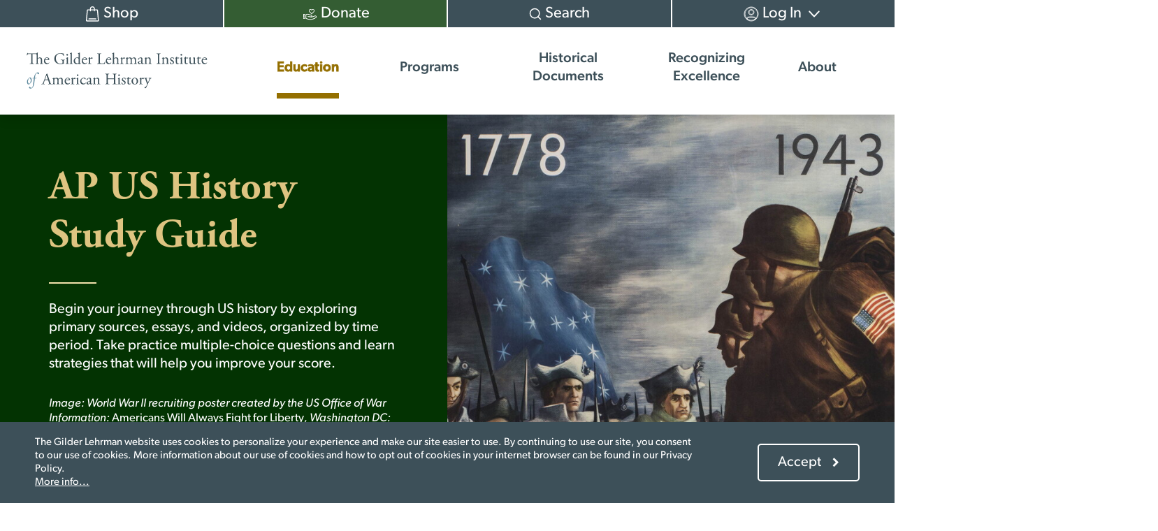

--- FILE ---
content_type: text/html; charset=UTF-8
request_url: https://www.gilderlehrman.org/ap-us-history?original=/node/2246
body_size: 20185
content:
<!DOCTYPE html>
<html lang="en" dir="ltr" prefix="og: https://ogp.me/ns#">
  <head>
    <meta charset="utf-8" />
<script async src="https://www.googletagmanager.com/gtag/js?id=UA-108659295-1"></script>
<script>window.dataLayer = window.dataLayer || [];function gtag(){dataLayer.push(arguments)};gtag("js", new Date());gtag("set", "developer_id.dMDhkMT", true);gtag("config", "UA-108659295-1", {"groups":"default","anonymize_ip":true,"page_placeholder":"PLACEHOLDER_page_path"});</script>
<meta name="description" content="AP US History Study Guide | |" />
<meta name="abstract" content="AP US History Study Guide | |" />
<meta name="keywords" content="AP US History Study Guide | |" />
<link rel="canonical" href="https://www.gilderlehrman.org/ap-us-history" />
<meta name="robots" content="index, follow" />
<link rel="shortlink" href="https://www.gilderlehrman.org/node/502946" />
<meta name="generator" content="Drupal 9 (https://www.drupal.org)" />
<link rel="icon" href="/themes/custom/gilderlehrman_theme/images/gli-favicon.png" />
<meta name="Generator" content="Drupal 10 (https://www.drupal.org)" />
<meta name="MobileOptimized" content="width" />
<meta name="HandheldFriendly" content="true" />
<meta name="viewport" content="width=device-width, initial-scale=1.0" />
<script src="/sites/default/files/google_tag/gli_gtm/google_tag.script.js?t92kdw" defer></script>
<script>window.a2a_config=window.a2a_config||{};a2a_config.callbacks=[];a2a_config.overlays=[];a2a_config.templates={};var a2a_config = a2a_config || {};
a2a_config.prioritize = ["facebook", "x", "pinterest", "linkedin", "tumblr", "email"];
a2a_config.num_services = 6;
a2a_config.show_menu = {
  position: "static",
  top: "0px",
  left: "0px"
};
a2a_config.templates.linkedin = {
  // Fix LinkedIn share
  text: "${title} ${link}",
};
a2a_config.templates.email = {
    subject: "${title}",
    body: "${title} \n${link}",
};

a2a_config.callbacks.push({
  share: function(data) {
    // Customize on personality quiz result pages.
    if (drupalSettings.gli_historical_figure && drupalSettings.gli_historical_figure.isPersonalityQuizResult) {
      const nodeTitle = drupalSettings.gli_historical_figure.nodeTitle;

      // Get the share message template or use fallback.
      const template = drupalSettings.gli_historical_figure.shareMessageTemplate || 'I am similar to ${title}!';

      // Replace tokens with actual values.
      let shareMessage = template.replace(/\$\{title\}/g, nodeTitle);

      if (data.serviceCode == 'linkedin') {
        // LinkedIn doesn't like ? in text, replace with fullwidth question mark \uff1f
        shareMessage = shareMessage.replace('?', '？');
      }

      return {
        title: shareMessage
      };
    }

    // All other shares.
    if (data.serviceCode == 'linkedin') {
      // LinkedIn doesn't like ? in text, replace with fullwidth question mark \uff1f
      return {
        title: data.title.replace('?', '？')
      };
    }
  }
});
</script>

    <title>AP US History Study Guide | Gilder Lehrman Institute of American History</title>
    <link rel="stylesheet" media="all" href="/sites/default/files/css/css_KArgO0yq3qlpoMvmc4Oyitz8-lAdSsIrkx2KocoocsI.css?delta=0&amp;language=en&amp;theme=gilderlehrman_theme&amp;include=[base64]" />
<link rel="stylesheet" media="all" href="/themes/custom/gilderlehrman_theme/dist/libraries/font-awesome/css/font-awesome.min.css?t92kdw" />
<link rel="stylesheet" media="all" href="/themes/custom/gilderlehrman_theme/dist/css/style.css?t92kdw" />
<link rel="stylesheet" media="all" href="/themes/custom/gilderlehrman_theme/dist/libraries/splidejs/splide-core.min.css?t92kdw" />

    
  </head>
  <body class="user--anonymous page-node-502946 path--ap-us-history page--style--redesign-style page--style--redesign-style-except-quiz path-node page__node-type--basic-page">
        <a href="#main-content" class="visually-hidden focusable">
      Skip to main content
    </a>
    <noscript><iframe src="https://www.googletagmanager.com/ns.html?id=GTM-NSGRZ7S" height="0" width="0" style="display:none;visibility:hidden"></iframe></noscript>
      <div class="dialog-off-canvas-main-canvas" data-off-canvas-main-canvas>
    
<div id="page-wrapper">
  <div id="page">

          <header role="banner" class="page__header--wrapper">
              <div id="block-config-pages" class="block block--config-pages-block">
  
    
      

  </div>

  
      </header>
      <div class="banner-secondary">
              <div id="block-gilderlehrman-theme-config-pages" class="block block--config-pages-block">
  
    
      
  </div>

  
      </div>
      <div class="nav-secondary">
              <nav role="navigation" aria-labelledby="block-usermenu-menu" id="block-usermenu">
            
  <h2 class="visually-hidden" id="block-usermenu-menu">User menu</h2>
  

        
              <ul class="menu--account">
                    <li>
                <a href="/shop" class="user-nav--shop" target="_self" data-drupal-link-system-path="node/517358">          <span><span>Shop</span></span>
        </a>
              </li>
                <li>
                <a href="?campaign=610989" class="user-nav--donate" target="_blank" data-drupal-link-query="{&quot;campaign&quot;:&quot;610989&quot;}">          <span><span>Donate</span></span>
        </a>
              </li>
                <li>
                <a href="/site-search" class="user-nav--search" target="_self" data-drupal-link-system-path="site-search">          <span><span>Search</span></span>
        </a>
              </li>
                <li class="menu-item--expanded">
                <a href="/user/login" class="user-nav--login" data-drupal-link-system-path="user/login">          <span><span>Log In</span></span>
        </a>
                                <ul>
                    <li>
                <a href="/user/register" data-drupal-link-system-path="user/register">          <span><span>Create Account</span></span>
        </a>
              </li>
        </ul>
  
              </li>
        </ul>
  


  </nav>

  
      </div>
      <div class="page-header-new">
        <div class="nav-primary">
          <div class="inner">
            <div id="branding">
              <div class="inner">
                <div class="left">
                  <a href="https://www.gilderlehrman.org/">
                    <div class="header__logo">
                      <img class="gli--logo" width="370" height="77" src="/themes/custom/gilderlehrman_theme/logo.svg" alt="The Gilder Lehrman Institute of American History">
                    </div>
                  </a>
                </div>
              </div>
            </div>
            <div class="menu-toggle-wrapper">
              <button id="menu-toggle" class="menu-toggle">
                <span class="hamburger"></span>
                <span>Menu</span>
              </button>
            </div>
                  <div id="block-mainmenu" class="block block--system-menu-blockmain">
  
    
      

              <ul data-region="primary_menu" class="menu--main">
        
                    
      
      
      <li class="menu-item--level-1 menu-item--expanded menu-item--active-trail">
                <span class="menu-link menu-link--nolink" tabindex="0">          <span>Education</span>
        </span>

                  <button class="submenu-toggle"><span class="visually-hidden">Open submenu</span></button>
        
        
                                  <div class="nav-primary__submenu no-feature-area">
              <div class="submenu-container">
                              <ul>
        
                    
      
      
      <li class="menu-item--level-2 menu-item--expanded">
                <span class="menu-link menu-link--nolink" tabindex="0">          <span>All Audiences</span>
        </span>

                  <button class="submenu-toggle"><span class="visually-hidden">Open submenu</span></button>
        
        
                                    <ul>
        
                    
      
      
      <li class="menu-item--level-3">
                <a href="/book-breaks" class="menu-link menu-link--link" tabindex="0" data-drupal-link-system-path="node/503233">          <span>Book Breaks</span>
        </a>

        
              </li>

    
                    
      
      
      <li class="menu-item--level-3">
                <a href="/citizenship" class="menu-link menu-link--link" tabindex="0" data-drupal-link-system-path="node/502844">          <span>Citizenship Test</span>
        </a>

        
              </li>

    
                    
      
      
      <li class="menu-item--level-3">
                <a href="/collection/inside-the-vault" class="menu-link menu-link--link" tabindex="0" data-drupal-link-system-path="node/517214">          <span>Inside the Vault</span>
        </a>

        
              </li>

    
                    
      
      
      <li class="menu-item--level-3">
                <a href="/programs-and-events/self-paced-courses" class="menu-link menu-link--link" tabindex="0" data-drupal-link-system-path="node/297584">          <span>Self-Paced Courses</span>
        </a>

        
              </li>

    
                    
      
      
      <li class="menu-item--level-3">
                <a href="/site-search?f%5B0%5D=content_type_or_other%3AHistory%20Resources" class="menu-link menu-link--link" tabindex="0" data-drupal-link-query="{&quot;f&quot;:[&quot;content_type_or_other:History Resources&quot;]}" data-drupal-link-system-path="site-search">          <span>Browse All Resources</span>
        </a>

        
              </li>

        </ul>
  
          
              </li>

    
                    
      
      
      <li class="menu-item--level-2 menu-item--expanded menu-item--active-trail">
                <span class="menu-link menu-link--nolink" tabindex="0">          <span>Students</span>
        </span>

                  <button class="submenu-toggle"><span class="visually-hidden">Open submenu</span></button>
        
        
                                    <ul>
        
                    
      
      
      <li class="menu-item--level-3">
                <a href="/ap-african-american-studies" class="menu-link menu-link--link" tabindex="0" data-drupal-link-system-path="node/516280">          <span>AP African American Studies Guide</span>
        </a>

        
              </li>

    
                    
      
      
      <li class="menu-item--level-3 menu-item--active-trail">
                <a href="/ap-us-history" class="menu-link menu-link--link" tabindex="0" data-drupal-link-system-path="node/502946">          <span>AP US History Study Guide</span>
        </a>

        
              </li>

    
                    
      
      
      <li class="menu-item--level-3">
                <a href="/history-school" class="menu-link menu-link--link" tabindex="0" data-drupal-link-system-path="node/503055">          <span>History School: Summer Enrichment</span>
        </a>

        
              </li>

    
                    
      
      
      <li class="menu-item--level-3">
                <a href="/history-u" class="menu-link menu-link--link" tabindex="0" data-drupal-link-system-path="node/503033">          <span>History U: Courses for High School Students</span>
        </a>

        
              </li>

    
                    
      
      
      <li class="menu-item--level-3">
                <a href="/history-school-book-club" class="menu-link menu-link--link" tabindex="0" data-drupal-link-system-path="node/515868">          <span>History School Book Club</span>
        </a>

        
              </li>

    
                    
      
      
      <li class="menu-item--level-3">
                <a href="/student-opportunities" class="menu-link menu-link--link" tabindex="0" data-drupal-link-system-path="node/517999">          <span>Student Opportunities</span>
        </a>

        
              </li>

        </ul>
  
          
              </li>

    
                    
      
      
      <li class="menu-item--level-2 menu-item--expanded">
                <span class="menu-link menu-link--nolink" tabindex="0">          <span>Teachers</span>
        </span>

                  <button class="submenu-toggle"><span class="visually-hidden">Open submenu</span></button>
        
        
                                    <ul>
        
                    
      
      
      <li class="menu-item--level-3">
                <a href="/site-search?f%5B0%5D=content_type_or_other%3AHistory%20Resources&amp;f%5B1%5D=resource_type%3A47301" class="menu-link menu-link--link" tabindex="0" data-drupal-link-query="{&quot;f&quot;:[&quot;content_type_or_other:History Resources&quot;,&quot;resource_type:47301&quot;]}" data-drupal-link-system-path="site-search">          <span>Lesson Plans</span>
        </a>

        
              </li>

    
                    
      
      
      <li class="menu-item--level-3">
                <a href="/site-search?f%5B0%5D=content_type_or_other%3AHistory%20Resources&amp;f%5B1%5D=resource_type%3A47299" class="menu-link menu-link--link" tabindex="0" data-drupal-link-query="{&quot;f&quot;:[&quot;content_type_or_other:History Resources&quot;,&quot;resource_type:47299&quot;]}" data-drupal-link-system-path="site-search">          <span>Classroom Resources</span>
        </a>

        
              </li>

    
                    
      
      
      <li class="menu-item--level-3">
                <a href="/curriculum/elementary" class="menu-link menu-link--link" tabindex="0" data-drupal-link-system-path="node/515799">          <span>Elementary Curriculum</span>
        </a>

        
              </li>

    
                    
      
      
      <li class="menu-item--level-3">
                <a href="/site-search?f%5B0%5D=content_type_or_other%3AHistory%20Resources&amp;f%5B1%5D=resource_type%3A47298" class="menu-link menu-link--link" tabindex="0" data-drupal-link-query="{&quot;f&quot;:[&quot;content_type_or_other:History Resources&quot;,&quot;resource_type:47298&quot;]}" data-drupal-link-system-path="site-search">          <span>Spotlights on Primary Sources</span>
        </a>

        
              </li>

    
                    
      
      
      <li class="menu-item--level-3">
                <a href="/affiliate-schools" class="menu-link menu-link--link" tabindex="0" data-drupal-link-system-path="node/516156">          <span>Affiliate School Program</span>
        </a>

        
              </li>

    
                    
      
      
      <li class="menu-item--level-3">
                <a href="/professional-development/academic-year" class="menu-link menu-link--link" tabindex="0" data-drupal-link-system-path="node/517483">          <span>Professional Development (Academic Year)</span>
        </a>

        
              </li>

    
                    
      
      
      <li class="menu-item--level-3">
                <a href="/professional-development/summer-pd" class="menu-link menu-link--link" tabindex="0">          <span>Professional Development (Summer)</span>
        </a>

        
              </li>

        </ul>
  
          
              </li>

    
                    
      
      
      <li class="menu-item--level-2 menu-item--expanded">
                <span class="menu-link menu-link--nolink" tabindex="0">          <span>History Now: The Journal</span>
        </span>

                  <button class="submenu-toggle"><span class="visually-hidden">Open submenu</span></button>
        
        
                                    <ul>
        
                    
      
      
      <li class="menu-item--level-3">
                <a href="/history-now" class="menu-link menu-link--link" tabindex="0" data-drupal-link-system-path="node/516394">          <span>About</span>
        </a>

        
              </li>

    
                    
      
      
      <li class="menu-item--level-3">
                <a href="/site-search?f%5B0%5D=content_type_or_other%3AHistory%20Now%3A%20The%20Journal&amp;f%5B1%5D=journal_type%3Ajournal&amp;sort_by=title" class="menu-link menu-link--link" tabindex="0" data-drupal-link-query="{&quot;f&quot;:[&quot;content_type_or_other:History Now: The Journal&quot;,&quot;journal_type:journal&quot;],&quot;sort_by&quot;:&quot;title&quot;}" data-drupal-link-system-path="site-search">          <span>Search by Issue</span>
        </a>

        
              </li>

    
                    
      
      
      <li class="menu-item--level-3">
                <a href="/site-search?f%5B0%5D=content_type_or_other%3AHistory%20Now%3A%20The%20Journal&amp;f%5B1%5D=journal_type%3Aessay&amp;sort_by=title" class="menu-link menu-link--link" tabindex="0" data-drupal-link-query="{&quot;f&quot;:[&quot;content_type_or_other:History Now: The Journal&quot;,&quot;journal_type:essay&quot;],&quot;sort_by&quot;:&quot;title&quot;}" data-drupal-link-system-path="site-search">          <span>Search by Essay</span>
        </a>

        
              </li>

        </ul>
  
          
              </li>

        </ul>
  
              </div>

                            
  
  <div class="menu_link_content menu-link-contentmain view-mode-default menu-dropdown menu-dropdown-0 menu-type-default">
              
      </div>




              <div class="circle" role="presentation"></div>
            </div>
          
              </li>

    
                    
      
      
      <li class="menu-item--level-1 menu-item--expanded">
                <a href="/programs" class="menu-link menu-link--link" tabindex="0" data-drupal-link-system-path="node/503022">          <span>Programs</span>
        </a>

                  <button class="submenu-toggle"><span class="visually-hidden">Open submenu</span></button>
        
        
                                  <div class="nav-primary__submenu no-feature-area">
              <div class="submenu-container">
                              <ul>
        
                    
      
      
      <li class="menu-item--level-2 menu-item--expanded">
                <span class="menu-link menu-link--nolink" tabindex="0">          <span>Affiliate Schools</span>
        </span>

                  <button class="submenu-toggle"><span class="visually-hidden">Open submenu</span></button>
        
        
                                    <ul>
        
                    
      
      
      <li class="menu-item--level-3">
                <a href="/affiliate-schools" class="menu-link menu-link--link" tabindex="0" data-drupal-link-system-path="node/516156">          <span>About</span>
        </a>

        
              </li>

    
                    
      
      
      <li class="menu-item--level-3">
                <a href="/affiliate-schools#monthly-offer" class="menu-link menu-link--link" tabindex="0" data-drupal-link-system-path="node/516156">          <span>Monthly Offer (Free for Members)</span>
        </a>

        
              </li>

    
                    
      
      
      <li class="menu-item--level-3">
                <a href="/affiliate-schools/student-scholarships" class="menu-link menu-link--link" tabindex="0" data-drupal-link-system-path="node/517910">          <span>Student Scholarships</span>
        </a>

        
              </li>

    
                    
      
      
      <li class="menu-item--level-3">
                <a href="/affiliate-schools#faqs" class="menu-link menu-link--link" tabindex="0" data-drupal-link-system-path="node/516156">          <span>Frequently Asked Questions</span>
        </a>

        
              </li>

        </ul>
  
          
              </li>

    
                    
      
      
      <li class="menu-item--level-2 menu-item--expanded">
                <span class="menu-link menu-link--nolink" tabindex="0">          <span>Master&#039;s Degree in American History</span>
        </span>

                  <button class="submenu-toggle"><span class="visually-hidden">Open submenu</span></button>
        
        
                                    <ul>
        
                    
      
      
      <li class="menu-item--level-3">
                <a href="/masters-degree-american-history" class="menu-link menu-link--link" tabindex="0" data-drupal-link-system-path="node/502769">          <span>Program Information</span>
        </a>

        
              </li>

    
                    
      
      
      <li class="menu-item--level-3">
                <a href="/masters-degree-american-history/courses" class="menu-link menu-link--link" tabindex="0" data-drupal-link-system-path="node/502770">          <span>Courses</span>
        </a>

        
              </li>

    
                    
      
      
      <li class="menu-item--level-3">
                <a href="/masters-degree-american-history/scholarships-financial-aid" class="menu-link menu-link--link" tabindex="0" data-drupal-link-system-path="node/502771">          <span>Scholarships and Financial Aid</span>
        </a>

        
              </li>

    
                    
      
      
      <li class="menu-item--level-3">
                <a href="/masters-degree-american-history/applying-and-enrolling" class="menu-link menu-link--link" tabindex="0" data-drupal-link-system-path="node/502772">          <span>Applying and Enrolling</span>
        </a>

        
              </li>

    
                    
      
      
      <li class="menu-item--level-3">
                <a href="/masters-degree-american-history/current-students" class="menu-link menu-link--link" tabindex="0" data-drupal-link-system-path="node/516474">          <span>Current Students</span>
        </a>

        
              </li>

        </ul>
  
          
              </li>

    
                    
      
      
      <li class="menu-item--level-2 menu-item--expanded">
                <span class="menu-link menu-link--nolink" tabindex="0">          <span>Hamilton Education Program</span>
        </span>

                  <button class="submenu-toggle"><span class="visually-hidden">Open submenu</span></button>
        
        
                                    <ul>
        
                    
      
      
      <li class="menu-item--level-3">
                <a href="https://hamilton.gilderlehrman.org/" class="menu-link menu-link--link" target="_blank" tabindex="0">          <span>Official Website</span>
        </a>

        
              </li>

    
                    
      
      
      <li class="menu-item--level-3">
                <a href="https://hamilton.gilderlehrman.org/about" target="_blank" class="menu-link menu-link--link" tabindex="0">          <span>About</span>
        </a>

        
              </li>

    
                    
      
      
      <li class="menu-item--level-3">
                <a href="https://hamilton.gilderlehrman.org/about/in-person" target="_blank" class="menu-link menu-link--link" tabindex="0">          <span>In-Person EduHam (NYC)</span>
        </a>

        
              </li>

    
                    
      
      
      <li class="menu-item--level-3">
                <a href="https://hamilton.gilderlehrman.org/about/online-program" target="_blank" class="menu-link menu-link--link" tabindex="0">          <span>EduHam Online</span>
        </a>

        
              </li>

    
                    
      
      
      <li class="menu-item--level-3">
                <a href="/programs-and-events/hamilton-cast-read-alongs-0" class="menu-link menu-link--link" tabindex="0">          <span>Hamilton Cast Read Alongs</span>
        </a>

        
              </li>

        </ul>
  
          
              </li>

    
                    
      
      
      <li class="menu-item--level-2 menu-item--expanded">
                <span class="menu-link menu-link--nolink" tabindex="0">          <span>Special Initiatives</span>
        </span>

                  <button class="submenu-toggle"><span class="visually-hidden">Open submenu</span></button>
        
        
                                    <ul>
        
                    
      
      
      <li class="menu-item--level-3">
                <a href="/veterans-legacy-program" class="menu-link menu-link--link" tabindex="0" data-drupal-link-system-path="node/502570">          <span>Veterans Legacy Program</span>
        </a>

        
              </li>

    
                    
      
      
      <li class="menu-item--level-3">
                <a href="/declaration-independence" class="menu-link menu-link--link" tabindex="0" data-drupal-link-system-path="node/516194">          <span>The Declaration at 250</span>
        </a>

        
              </li>

    
                    
      
      
      <li class="menu-item--level-3">
                <a href="/history-resources/curriculum/black-lives-founding-era" class="menu-link menu-link--link" tabindex="0">          <span>Black Lives in the Founding Era</span>
        </a>

        
              </li>

    
                    
      
      
      <li class="menu-item--level-3">
                <a href="/historical-holidays" class="menu-link menu-link--link" tabindex="0" data-drupal-link-system-path="node/516210">          <span>Celebrating American Historical Holidays</span>
        </a>

        
              </li>

    
                    
      
      
      <li class="menu-item--level-3">
                <a href="/spanish-influence-american-history" class="menu-link menu-link--link" tabindex="0" data-drupal-link-system-path="node/503249">          <span>Spanish Influence on American History</span>
        </a>

        
              </li>

    
                    
      
      
      <li class="menu-item--level-3">
                <a href="/programs-and-events" class="menu-link menu-link--link" tabindex="0">          <span>Browse All Programs</span>
        </a>

        
              </li>

        </ul>
  
          
              </li>

        </ul>
  
              </div>

                            
  
  <div class="menu_link_content menu-link-contentmain view-mode-default menu-dropdown menu-dropdown-0 menu-type-default">
              
      </div>




              <div class="circle" role="presentation"></div>
            </div>
          
              </li>

    
                    
      
      
      <li class="menu-item--level-1 menu-item--expanded">
                <span class="menu-link menu-link--nolink" tabindex="0">          <span>Historical Documents</span>
        </span>

                  <button class="submenu-toggle"><span class="visually-hidden">Open submenu</span></button>
        
        
                                  <div class="nav-primary__submenu no-feature-area">
              <div class="submenu-container">
                              <ul>
        
                    
      
      
      <li class="menu-item--level-2 menu-item--expanded">
                <span class="menu-link menu-link--nolink" tabindex="0">          <span>The Gilder Lehrman Collection</span>
        </span>

                  <button class="submenu-toggle"><span class="visually-hidden">Open submenu</span></button>
        
        
                                    <ul>
        
                    
      
      
      <li class="menu-item--level-3">
                <a href="/collection" class="menu-link menu-link--link" tabindex="0" data-drupal-link-system-path="node/517152">          <span>About</span>
        </a>

        
              </li>

    
                    
      
      
      <li class="menu-item--level-3">
                <a href="/contribute-collection-preserve-your-family-history" class="menu-link menu-link--link" tabindex="0" data-drupal-link-system-path="node/502190">          <span>Donate Items to the Collection</span>
        </a>

        
              </li>

        </ul>
  
          
              </li>

    
                    
      
      
      <li class="menu-item--level-2 menu-item--expanded">
                <span class="menu-link menu-link--nolink" tabindex="0">          <span>Research</span>
        </span>

                  <button class="submenu-toggle"><span class="visually-hidden">Open submenu</span></button>
        
        
                                    <ul>
        
                    
      
      
      <li class="menu-item--level-3">
                <a href="/collection-search" class="menu-link menu-link--link" tabindex="0" data-drupal-link-system-path="collection-search">          <span>Search Our Catalog</span>
        </a>

        
              </li>

    
                    
      
      
      <li class="menu-item--level-3">
                <a href="/collection/research" class="menu-link menu-link--link" tabindex="0" data-drupal-link-system-path="node/517188">          <span>Research Guides</span>
        </a>

        
              </li>

    
                    
      
      
      <li class="menu-item--level-3">
                <a href="/collection/rights-and-reproductions" class="menu-link menu-link--link" tabindex="0" data-drupal-link-system-path="node/517180">          <span>Rights and Reproductions</span>
        </a>

        
              </li>

        </ul>
  
          
              </li>

    
                    
      
      
      <li class="menu-item--level-2 menu-item--expanded">
                <span class="menu-link menu-link--nolink" tabindex="0">          <span>Exhibitions</span>
        </span>

                  <button class="submenu-toggle"><span class="visually-hidden">Open submenu</span></button>
        
        
                                    <ul>
        
                    
      
      
      <li class="menu-item--level-3">
                <a href="/collection/museum-exhibitions" class="menu-link menu-link--link" tabindex="0" data-drupal-link-system-path="node/517189">          <span>See Our Documents on Display</span>
        </a>

        
              </li>

    
                    
      
      
      <li class="menu-item--level-3">
                <a href="/collection/panel-exhibitions" class="menu-link menu-link--link" tabindex="0" data-drupal-link-system-path="node/121230">          <span>Pop-Up Panel Exhibitions</span>
        </a>

        
              </li>

    
                    
      
      
      <li class="menu-item--level-3">
                <a href="/site-search?keys=&amp;f%5B0%5D=content_type_or_other%3AHistory%20Resources&amp;f%5B1%5D=resource_type%3A110029" class="menu-link menu-link--link" tabindex="0" data-drupal-link-query="{&quot;f&quot;:[&quot;content_type_or_other:History Resources&quot;,&quot;resource_type:110029&quot;],&quot;keys&quot;:&quot;&quot;}" data-drupal-link-system-path="site-search">          <span>Interactive Exhibitions Online</span>
        </a>

        
              </li>

        </ul>
  
          
              </li>

        </ul>
  
              </div>

                            
  
  <div class="menu_link_content menu-link-contentmain view-mode-default menu-dropdown menu-dropdown-0 menu-type-default">
              
      </div>




              <div class="circle" role="presentation"></div>
            </div>
          
              </li>

    
                    
      
      
      <li class="menu-item--level-1 menu-item--expanded">
                <span class="menu-link menu-link--nolink" tabindex="0">          <span>Recognizing Excellence</span>
        </span>

                  <button class="submenu-toggle"><span class="visually-hidden">Open submenu</span></button>
        
        
                                  <div class="nav-primary__submenu no-feature-area">
              <div class="submenu-container">
                              <ul>
        
                    
      
      
      <li class="menu-item--level-2 menu-item--expanded">
                <span class="menu-link menu-link--nolink" tabindex="0">          <span>Research Fellowships</span>
        </span>

                  <button class="submenu-toggle"><span class="visually-hidden">Open submenu</span></button>
        
        
                                    <ul>
        
                    
      
      
      <li class="menu-item--level-3">
                <a href="/college-fellowships-american-history" class="menu-link menu-link--link" tabindex="0" data-drupal-link-system-path="node/518086">          <span>College Fellowships in American History</span>
        </a>

        
              </li>

    
                    
      
      
      <li class="menu-item--level-3">
                <a href="/programs-and-events/scholarly-fellowships" class="menu-link menu-link--link" tabindex="0" data-drupal-link-system-path="node/121242">          <span>Scholarly Fellowship Program</span>
        </a>

        
              </li>

        </ul>
  
          
              </li>

    
                    
      
      
      <li class="menu-item--level-2 menu-item--expanded">
                <span class="menu-link menu-link--nolink" tabindex="0">          <span>Student Awards</span>
        </span>

                  <button class="submenu-toggle"><span class="visually-hidden">Open submenu</span></button>
        
        
                                    <ul>
        
                    
      
      
      <li class="menu-item--level-3">
                <a href="/richard-gilder-history-prize" class="menu-link menu-link--link" tabindex="0" data-drupal-link-system-path="node/306250">          <span>Richard Gilder History Prize</span>
        </a>

        
              </li>

    
                    
      
      
      <li class="menu-item--level-3">
                <a href="/student-opportunities/david-mccullough-essay-prizes" class="menu-link menu-link--link" tabindex="0" data-drupal-link-system-path="node/516065">          <span>David McCullough Essay Prizes</span>
        </a>

        
              </li>

    
                    
      
      
      <li class="menu-item--level-3">
                <a href="/affiliate-schools/student-scholarships" class="menu-link menu-link--link" tabindex="0" data-drupal-link-system-path="node/517910">          <span>Affiliate School Scholarships</span>
        </a>

        
              </li>

        </ul>
  
          
              </li>

    
                    
      
      
      <li class="menu-item--level-2 menu-item--expanded">
                <span class="menu-link menu-link--nolink" tabindex="0">          <span>History Teacher of the Year</span>
        </span>

                  <button class="submenu-toggle"><span class="visually-hidden">Open submenu</span></button>
        
        
                                    <ul>
        
                    
      
      
      <li class="menu-item--level-3">
                <a href="/history-teacher-year" class="menu-link menu-link--link" tabindex="0" data-drupal-link-system-path="node/503343">          <span>About</span>
        </a>

        
              </li>

    
                    
      
      
      <li class="menu-item--level-3">
                <a href="https://webportalapp.com/webform/master_teach_award_nomination" target="_blank" class="menu-link menu-link--link" tabindex="0">          <span>Nominate a Teacher</span>
        </a>

        
              </li>

    
                    
      
      
      <li class="menu-item--level-3">
                <a href="/history-teacher-year/state-winners" class="menu-link menu-link--link" tabindex="0" data-drupal-link-system-path="node/503351">          <span>State Winners</span>
        </a>

        
              </li>

    
                    
      
      
      <li class="menu-item--level-3">
                <a href="/history-teacher-year/national-winners" class="menu-link menu-link--link" tabindex="0" data-drupal-link-system-path="node/503349">          <span>National Winners</span>
        </a>

        
              </li>

        </ul>
  
          
              </li>

    
                    
      
      
      <li class="menu-item--level-2 menu-item--expanded">
                <span class="menu-link menu-link--nolink" tabindex="0">          <span>Book Prizes</span>
        </span>

                  <button class="submenu-toggle"><span class="visually-hidden">Open submenu</span></button>
        
        
                                    <ul>
        
                    
      
      
      <li class="menu-item--level-3">
                <a href="/book-prizes" class="menu-link menu-link--link" tabindex="0" data-drupal-link-system-path="node/518031">          <span>About</span>
        </a>

        
              </li>

    
                    
      
      
      <li class="menu-item--level-3">
                <a href="/book-prizes/lincoln" class="menu-link menu-link--link" tabindex="0" data-drupal-link-system-path="node/518033">          <span>Gilder Lehrman Lincoln Prize</span>
        </a>

        
              </li>

    
                    
      
      
      <li class="menu-item--level-3">
                <a href="/book-prizes/washington" class="menu-link menu-link--link" tabindex="0" data-drupal-link-system-path="node/518038">          <span>George Washington Prize</span>
        </a>

        
              </li>

    
                    
      
      
      <li class="menu-item--level-3">
                <a href="/book-prizes/military-history" class="menu-link menu-link--link" tabindex="0" data-drupal-link-system-path="node/518050">          <span>Gilder Lehrman Military History Prize</span>
        </a>

        
              </li>

    
                    
      
      
      <li class="menu-item--level-3">
                <a href="/book-prizes/douglass" class="menu-link menu-link--link" tabindex="0" data-drupal-link-system-path="node/518051">          <span>Frederick Douglass Book Prize</span>
        </a>

        
              </li>

        </ul>
  
          
              </li>

        </ul>
  
              </div>

                            
  
  <div class="menu_link_content menu-link-contentmain view-mode-default menu-dropdown menu-dropdown-0 menu-type-default">
              
      </div>




              <div class="circle" role="presentation"></div>
            </div>
          
              </li>

    
                    
      
      
      <li class="menu-item--level-1 menu-item--expanded">
                <span class="menu-link menu-link--nolink" tabindex="0">          <span>About</span>
        </span>

                  <button class="submenu-toggle"><span class="visually-hidden">Open submenu</span></button>
        
        
                                  <div class="nav-primary__submenu no-feature-area">
              <div class="submenu-container">
                              <ul>
        
                    
      
      
      <li class="menu-item--level-2 menu-item--expanded">
                <span class="menu-link menu-link--nolink" tabindex="0">          <span>About</span>
        </span>

                  <button class="submenu-toggle"><span class="visually-hidden">Open submenu</span></button>
        
        
                                    <ul>
        
                    
      
      
      <li class="menu-item--level-3">
                <a href="/about" class="menu-link menu-link--link" tabindex="0" data-drupal-link-system-path="node/79625">          <span>Our Mission and History</span>
        </a>

        
              </li>

    
                    
      
      
      <li class="menu-item--level-3">
                <a href="/about/annual-reports-financials" class="menu-link menu-link--link" tabindex="0" data-drupal-link-system-path="node/518277">          <span>Annual Reports and Financials</span>
        </a>

        
              </li>

    
                    
      
      
      <li class="menu-item--level-3">
                <a href="/about/contact-information" class="menu-link menu-link--link" tabindex="0" data-drupal-link-system-path="node/502796">          <span>Contact Information</span>
        </a>

        
              </li>

    
                    
      
      
      <li class="menu-item--level-3">
                <a href="/about/gilder-lehrman-staff-directory" class="menu-link menu-link--link" tabindex="0" data-drupal-link-system-path="node/502795">          <span>Staff</span>
        </a>

        
              </li>

        </ul>
  
          
              </li>

    
                    
      
      
      <li class="menu-item--level-2 menu-item--expanded">
                <span class="menu-link menu-link--nolink" tabindex="0">          <span>Boards and Councils</span>
        </span>

                  <button class="submenu-toggle"><span class="visually-hidden">Open submenu</span></button>
        
        
                                    <ul>
        
                    
      
      
      <li class="menu-item--level-3">
                <a href="/student-advisory-council" class="menu-link menu-link--link" tabindex="0" data-drupal-link-system-path="node/502108">          <span>Student Advisory Council</span>
        </a>

        
              </li>

    
                    
      
      
      <li class="menu-item--level-3">
                <a href="/undergraduate-advisory-council" class="menu-link menu-link--link" tabindex="0" data-drupal-link-system-path="node/516245">          <span>Undergraduate Advisory Council</span>
        </a>

        
              </li>

    
                    
      
      
      <li class="menu-item--level-3">
                <a href="/about/teacher-advisory-council" class="menu-link menu-link--link" tabindex="0" data-drupal-link-system-path="node/515888">          <span>Teacher Advisory Council</span>
        </a>

        
              </li>

    
                    
      
      
      <li class="menu-item--level-3">
                <a href="/about/board-trustees-and-officers" class="menu-link menu-link--link" tabindex="0" data-drupal-link-system-path="node/79605">          <span>Board of Trustees</span>
        </a>

        
              </li>

    
                    
      
      
      <li class="menu-item--level-3">
                <a href="/about/richard-gilder" class="menu-link menu-link--link" tabindex="0" data-drupal-link-system-path="node/79614">          <span>Remembering Richard Gilder </span>
        </a>

        
              </li>

    
                    
      
      
      <li class="menu-item--level-3">
                <a href="/about/presidents-council" class="menu-link menu-link--link" tabindex="0" data-drupal-link-system-path="node/79621">          <span>President&#039;s Council</span>
        </a>

        
              </li>

    
                    
      
      
      <li class="menu-item--level-3">
                <a href="/about/scholarly-advisory-board" class="menu-link menu-link--link" tabindex="0" data-drupal-link-system-path="node/312059">          <span>Scholarly Advisory Board</span>
        </a>

        
              </li>

        </ul>
  
          
              </li>

    
                    
      
      
      <li class="menu-item--level-2 menu-item--expanded">
                <span class="menu-link menu-link--nolink" tabindex="0">          <span>Work with Us</span>
        </span>

                  <button class="submenu-toggle"><span class="visually-hidden">Open submenu</span></button>
        
        
                                    <ul>
        
                    
      
      
      <li class="menu-item--level-3">
                <a href="/careers" class="menu-link menu-link--link" tabindex="0" data-drupal-link-system-path="node/516275">          <span>Careers</span>
        </a>

        
              </li>

    
                    
      
      
      <li class="menu-item--level-3">
                <a href="/programs-and-events/internships" class="menu-link menu-link--link" tabindex="0" data-drupal-link-system-path="node/121234">          <span>Internships</span>
        </a>

        
              </li>

    
                    
      
      
      <li class="menu-item--level-3">
                <a href="/about/our-partners" class="menu-link menu-link--link" tabindex="0" data-drupal-link-system-path="node/502153">          <span>Our Partners</span>
        </a>

        
              </li>

        </ul>
  
          
              </li>

    
                    
      
      
      <li class="menu-item--level-2 menu-item--expanded">
                <span class="menu-link menu-link--nolink" tabindex="0">          <span>News</span>
        </span>

                  <button class="submenu-toggle"><span class="visually-hidden">Open submenu</span></button>
        
        
                                    <ul>
        
                    
      
      
      <li class="menu-item--level-3">
                <a href="/about/press-releases" class="menu-link menu-link--link" tabindex="0" data-drupal-link-system-path="node/518194">          <span>Press Releases</span>
        </a>

        
              </li>

        </ul>
  
          
              </li>

        </ul>
  
              </div>

                            
  
  <div class="menu_link_content menu-link-contentmain view-mode-default menu-dropdown menu-dropdown-0 menu-type-default">
              
      </div>




              <div class="circle" role="presentation"></div>
            </div>
          
              </li>

        </ul>
  


  </div>

  
          </div>
        </div>
      </div>
    
    <main role="main">
      <a id="main-content" tabindex="-1"></a>      <section id="main-wrapper">
                                          <h1 class="sr-only">AP US History Study Guide</h1>
                                <div class="hero-banner">
              
<section class="splide" aria-label="Slideshow">
  <div class="splide__track">
    <ul class="splide__list">
                        <li class="splide__slide is-active is-visible" style="width: calc(100%);">  <div class="paragraph paragraph--type--hero-banner paragraph--view-mode--default color-theme--green has-image">
          <div class="hero-content">
                  <h2 class="heading">        AP US History Study Guide</h2>
                          <article class="description">
            

            <p>Begin your journey through US history by exploring primary sources, essays, and videos, organized by time period. Take practice multiple-choice questions and learn strategies that will help you improve your score.</p>
<p>&nbsp;</p>
<p style="font-size:smaller;"><em>Image: World War II recruiting poster created by the US Office of War Information: </em>Americans Will Always Fight for Liberty<em>, Washington DC: US Government Printing Office, 1943 (The Gilder Lehrman Institute, GLC09520.37)</em></p>
      
          </article>
                          <div class="cta">
            

      <div class="field--items">
              <a href="/ap-us-history/practice-questions" class="btn-primary">Test Your Knowledge</a>              <a href="/ap-us-history/test-taking-skills-and-strategies">Explore Test-Taking Strategies</a>          </div>
  
          </div>
              </div>
              <div class="hero-media">
          <figure>
            

            <div class="media media--type-image media--view-mode-hero-banner">
  
      

                <picture>
                  <source srcset="/sites/default/files/styles/hero_banner_redesign/public/2023-04/GLC09520.37_00001.webp?h=c2ca4eec&amp;itok=G6PgbSYJ 1x" media="screen and (min-width: 1440px)" type="image/webp" width="1280" height="960"/>
              <source srcset="/sites/default/files/styles/hero_square/public/2023-04/GLC09520.37_00001.webp?h=c2ca4eec&amp;itok=ZnU49-4v 1x" media="screen and (min-width: 1024px)" type="image/webp" width="960" height="960"/>
              <source srcset="/sites/default/files/styles/hero_banner_redesign/public/2023-04/GLC09520.37_00001.jpg?h=c2ca4eec&amp;itok=G6PgbSYJ 1x" media="screen and (min-width: 1440px)" type="image/jpeg" width="1280" height="960"/>
              <source srcset="/sites/default/files/styles/hero_square/public/2023-04/GLC09520.37_00001.jpg?h=c2ca4eec&amp;itok=ZnU49-4v 1x" media="screen and (min-width: 1024px)" type="image/jpeg" width="960" height="960"/>
              <source srcset="/sites/default/files/styles/journal_banner_sm/public/2023-04/GLC09520.37_00001.jpg.webp?itok=6jAtDzd0 1x" type="image/webp" width="700" height="276"/>
                  <img loading="eager" src="/sites/default/files/styles/journal_banner_sm/public/2023-04/GLC09520.37_00001.jpg.webp?itok=6jAtDzd0" width="700" height="276" alt="WWII poster showing 1943 troops passing Revolutionary era soldiers" />

  </picture>

      
  </div>
      
            
                                  </figure>
        </div>
            
      </div>
</li>
                                <li class="splide__slide">  <div class="paragraph paragraph--type--hero-banner paragraph--view-mode--default color-theme--light-blue has-image">
          <div class="hero-content">
                  <h2 class="heading">        Marist University–Long Reach Society Scholarship</h2>
                          <article class="description">
            

            <p>The Gilder Lehrman Institute and Marist University, with the generous support of the McCormick Family Foundation, are pleased to offer the Long Reach Society Scholarship.</p>
<p><br>Each year, scholarships will cover students’ tuition for $10,000 per year for four years (assuming continued eligibility), with scholarships reserved for both Pell-eligible students and students without financial need.</p>
<p><br><strong>Deadline for fall 2026 applications is February 15.</strong></p>
      
          </article>
                          <div class="cta">
            

      <div class="field--items">
              <a href="https://maristenrollment.my.salesforce-sites.com/form?formid=218027" class="btn-primary">Request Admission Info</a>              <a href="/affiliate-schools/student-scholarships">Explore All Student Scholarships</a>          </div>
  
          </div>
              </div>
              <div class="hero-media">
          <figure>
            

            <div class="media media--type-image media--view-mode-hero-banner">
  
      

                <picture>
                  <source srcset="/sites/default/files/styles/hero_banner_redesign/public/2023-08/2023_04_26_GLI_Hamilton_DSC0204.webp?h=4f49ac69&amp;itok=yl1pgpW5 1x" media="screen and (min-width: 1440px)" type="image/webp" width="1280" height="960"/>
              <source srcset="/sites/default/files/styles/hero_square/public/2023-08/2023_04_26_GLI_Hamilton_DSC0204.webp?h=4f49ac69&amp;itok=BG3VzkEo 1x" media="screen and (min-width: 1024px)" type="image/webp" width="960" height="960"/>
              <source srcset="/sites/default/files/styles/hero_banner_redesign/public/2023-08/2023_04_26_GLI_Hamilton_DSC0204.JPG?h=4f49ac69&amp;itok=yl1pgpW5 1x" media="screen and (min-width: 1440px)" type="image/jpeg" width="1280" height="960"/>
              <source srcset="/sites/default/files/styles/hero_square/public/2023-08/2023_04_26_GLI_Hamilton_DSC0204.JPG?h=4f49ac69&amp;itok=BG3VzkEo 1x" media="screen and (min-width: 1024px)" type="image/jpeg" width="960" height="960"/>
              <source srcset="/sites/default/files/styles/journal_banner_sm/public/2023-08/2023_04_26_GLI_Hamilton_DSC0204.JPG.webp?itok=3Hi8TVMb 1x" type="image/webp" width="700" height="276"/>
                  <img loading="eager" src="/sites/default/files/styles/journal_banner_sm/public/2023-08/2023_04_26_GLI_Hamilton_DSC0204.JPG.webp?itok=3Hi8TVMb" width="700" height="276" alt="McCormick Family Foundation–Gilder Lehrman Scholars Elisabet Guerrero Hernandez &#039;25, Olivia Korach &#039;26, and Ethan Roy &#039;26 review documents from the Gilder Lehrman Collection." />

  </picture>

      
  </div>
      
            
                                  </figure>
        </div>
            
      </div>
</li>
                  </ul>
  </div>
  <div class="splide__controls">
    <ul class="splide__pagination"></ul>
    <button class="splide__play-pause"><span class="sr-only">Pause</span></button>
    <div class="splide__arrows">
      <button class="splide__arrow splide__arrow--prev">
        <svg width="15" height="26" viewBox="0 0 15 26" fill="none" xmlns="http://www.w3.org/2000/svg">
          <path d="M13 1.5L1.5 13L13 24.5" stroke="#F3E2AD" stroke-width="3" stroke-linecap="round" stroke-linejoin="round"/>
        </svg>
      </button>
      <button class="splide__arrow splide__arrow--next">
        <svg width="15" height="26" viewBox="0 0 15 26" fill="none" xmlns="http://www.w3.org/2000/svg">
          <path d="M2 24.5L13.5 13L2 1.5" stroke="#F3E2AD" stroke-width="3" stroke-linecap="round" stroke-linejoin="round"/>
        </svg>
      </button>
    </div>
  </div>
</section>

            </div>
          
          

          

          <div id="main" class="clearfix redesign-style">

                  <div data-drupal-messages-fallback class="hidden"></div>

  

            
            
              <div class="layout-content">
                      

<div id="block-apushtableofcontents" class="block block--gli-toc-menu-blockapush-toc gli-toc-menu-block">
  
  
      <h2>Navigation:</h2>
    <div id="vlp-links" class="vlp-links">
      
              <ul >
                    <li>
                <a href="/ap-us-history/practice-questions" data-drupal-link-system-path="node/515694">          <span>
            Practice Multiple-Choice Questions
          </span>
        </a>
              </li>
                <li>
                <a href="/ap-us-history/test-taking-skills-and-strategies" data-drupal-link-system-path="node/516128">          <span>
            Test-Taking Skills and Strategies
          </span>
        </a>
              </li>
                <li class="menu-item--expanded">
                <a href="/ap-us-history#resources-by-period" data-drupal-link-system-path="node/502946">          <span>
            Resources by Period
          </span>
        </a>
                                <ul>
                    <li>
                <a href="/ap-us-history/period-1" data-drupal-link-system-path="node/502735">          <span>
            Period 1: 1491–1607
          </span>
        </a>
              </li>
                <li>
                <a href="/ap-us-history/period-2" data-drupal-link-system-path="node/502936">          <span>
            Period 2: 1607–1754
          </span>
        </a>
              </li>
                <li>
                <a href="/ap-us-history/period-3" data-drupal-link-system-path="node/502937">          <span>
            Period 3: 1754–1800
          </span>
        </a>
              </li>
                <li>
                <a href="/ap-us-history/period-4" data-drupal-link-system-path="node/502938">          <span>
            Period 4: 1800–1848
          </span>
        </a>
              </li>
                <li>
                <a href="/ap-us-history/period-5" data-drupal-link-system-path="node/502939">          <span>
            Period 5: 1844–1877
          </span>
        </a>
              </li>
                <li>
                <a href="/ap-us-history/period-6" data-drupal-link-system-path="node/502940">          <span>
            Period 6: 1865–1898
          </span>
        </a>
              </li>
                <li>
                <a href="/ap-us-history/period-7" data-drupal-link-system-path="node/502941">          <span>
            Period 7: 1890–1945
          </span>
        </a>
              </li>
                <li>
                <a href="/ap-us-history/period-8" data-drupal-link-system-path="node/502942">          <span>
            Period 8: 1945–1980
          </span>
        </a>
              </li>
                <li>
                <a href="/ap-us-history/period-9" data-drupal-link-system-path="node/502943">          <span>
            Period 9: 1980–Present
          </span>
        </a>
              </li>
        </ul>
  
              </li>
        </ul>
  


      <span id="vlp-links-option" tabindex="0">
                  AP US History Study Guide
              </span>
    </div>
  </div>
<div id="block-mainpagecontent" class="block block--system-main-block">
  
    
      
<article>

  
    

  
  <div>
        

      <div class="field--items">
              
  <div class="paragraph paragraph--type--anchor paragraph--view-mode--default js-anchor-item" id="exam-overview" data-anchor-text="Exam Overview">
  </div>
              

  <div class="paragraph paragraph--type--two-column paragraph--view-mode--default width--wide col-style--66-33">
                

      <div class="field--items">
              
  <div class="paragraph paragraph--type--copy paragraph--view-mode--default width--wide clearfix">
          

            <div style="padding:56.25% 0 0 0;position:relative;"><iframe style="background-color:#ffffff;border-color:#ffffff;border-radius:8px;box-shadow:5px 5px 15px rgba(0,0,0,0.15);height:100%;left:0;position:absolute;top:0;width:100%;" allow="autoplay; fullscreen; picture-in-picture" allowfullscreen="" frameborder="0" src="https://player.vimeo.com/video/105053027?title=0&amp;byline=0&amp;portrait=0&amp;color=ffffff&amp;badge=0&amp;autopause=0&amp;player_id=0&amp;app_id=58479" title="AP US History Study Guide: Period 1 - 1491 to 1607"></iframe></div><script src="https://player.vimeo.com/api/player.js"></script>      
      </div>
              
  <div class="paragraph paragraph--type--copy paragraph--view-mode--default width--wide clearfix">
          

            <h3>Test Details</h3><p>The AP US History exam covers United States history from 1491 to the present, divided into nine time periods. The exam is scored on a scale from 1 to 5, with a score of 3 or higher often earning college credit (depending on the particular university). Sections of the test include</p><ul><li>55 Source-Based Multiple-Choice Questions (55 minutes)</li><li>3 Short-Answer Questions (40 minutes)</li><li>1 Document-Based Essay Question (60 minutes including a 15-minute reading period)</li><li>1 Long Essay Question (40 minutes)</li></ul><p><a class="button--reverse" href="/ap-us-history/test-taking-skills-and-strategies">Explore Test-Taking Strategies</a></p>      
      </div>
          </div>
  
      </div>
              
  <div class="paragraph paragraph--type--anchor paragraph--view-mode--default js-anchor-item" id="practice-questions" data-anchor-text="Practice Questions">
  </div>
                <div class="paragraph paragraph--type--view paragraph--view-mode--default">
          

            <div class="views-element-container"><div class="view view-module-group view-id-module_group view-display-id-block_1 js-view-dom-id-ee67491be5b33ae62bfeeb81cf9e93b37c090440bfc3f28d868b214c8ff2fcee">
  
    
      
      <div class="view-content">
          <div class="views-row"><article class="node node--module node--module--teaser color-theme--dark-blue">
  
  

  <div class="content">
    <h2 class="title">
<span>Practice Multiple-Choice Questions</span>
</h2>
    <div class="description">
      

            <p>Prepare for the official AP US History exam with dozens of multiple-choice questions developed by the Gilder Lehrman Institute.</p>
      
    </div>
    <div class="cta">
      <a href="/ap-us-history/practice-questions">
                  

            Test Your Knowledge      
              </a>
    </div>
    
  </div>

  <div class="badge"></div>
  <div class="image">
    

            <div class="media media--type-image media--view-mode-default">
  
      

              <img loading="lazy" src="/sites/default/files/styles/wide/public/2024-08/MultipleChoiceQuestionScantronPencil.png?itok=gcZWSOBE" width="1140" height="641" alt="Scantron showing an exam with some question circles filled in" />


      
  </div>
      
  </div>
</article>
</div>

    </div>
  
          </div>
</div>
      
      </div>
              
  <div class="paragraph paragraph--type--anchor paragraph--view-mode--default js-anchor-item" id="resources-by-period" data-anchor-text="Resources by Period">
  </div>
              

  <div class="paragraph paragraph--type--multi-column paragraph--view-mode--default width--wide has-divider-line">
                  <h2 class="field-heading"><span>Browse Resources by US History Periods</span></h2>
              <div class="field--items">
          
        
  <div class="paragraph paragraph--type--card-redesign-style paragraph--view-mode--default card-redesign">
          <div class="card-redesign__media">
                  <a href="/ap-us-history/period-1">
                  

            <div class="media media--type-image media--view-mode-nav-card">
  
      

                <picture>
                  <source srcset="/sites/default/files/styles/nav_card_1x/public/2023-08/Codex_Mendoza_folio_47r.webp?h=611dcbd9&amp;itok=UyuLrUkJ 1x, /sites/default/files/styles/nav_card/public/2023-08/Codex_Mendoza_folio_47r.webp?h=611dcbd9&amp;itok=Eky-AlNF 2x" type="image/webp" width="415" height="246"/>
              <source srcset="/sites/default/files/styles/nav_card_1x/public/2023-08/Codex_Mendoza_folio_47r.jpg?h=611dcbd9&amp;itok=UyuLrUkJ 1x, /sites/default/files/styles/nav_card/public/2023-08/Codex_Mendoza_folio_47r.jpg?h=611dcbd9&amp;itok=Eky-AlNF 2x" type="image/jpeg" width="415" height="246"/>
                  <img loading="lazy" srcset="/sites/default/files/styles/nav_card_1x/public/2023-08/Codex_Mendoza_folio_47r.jpg?h=611dcbd9&amp;itok=UyuLrUkJ 1x, /sites/default/files/styles/nav_card/public/2023-08/Codex_Mendoza_folio_47r.jpg?h=611dcbd9&amp;itok=Eky-AlNF 2x" width="415" height="246" src="/sites/default/files/styles/nav_card_1x/public/2023-08/Codex_Mendoza_folio_47r.jpg?h=611dcbd9&amp;itok=UyuLrUkJ" alt="Codex Mendoza page" />

  </picture>

      
  </div>
      
                  </a>
              </div>
      <div class="card-redesign__content">
        <h3 class="card-redesign__heading">
                      <a href="/ap-us-history/period-1">
                      Period 1: 1491–1607
                      </a>
                  </h3>
        <div class="card-redesign__copy">
          

            <p>On a North American continent controlled by American Indians, contact among the peoples of Europe, the Americas, and West Africa created a new world.</p>
      
        </div>
                  <ul class="field-tags">
      <li class="tag">4–6% Exam Weighting</li>
  </ul>

                        
      </div>
      </div>
          
        
  <div class="paragraph paragraph--type--card-redesign-style paragraph--view-mode--default card-redesign">
          <div class="card-redesign__media">
                  <a href="/ap-us-history/period-2">
                  

            <div class="media media--type-image media--view-mode-nav-card">
  
      

                <picture>
                  <source srcset="/sites/default/files/styles/nav_card_1x/public/2024-01/CatawbaDeerskinMapSeveralNationsSouthCarolinaVirginia.webp?h=fa3c436a&amp;itok=MbnZrFQU 1x, /sites/default/files/styles/nav_card/public/2024-01/CatawbaDeerskinMapSeveralNationsSouthCarolinaVirginia.webp?h=fa3c436a&amp;itok=IuKIm1-V 2x" type="image/webp" width="415" height="246"/>
              <source srcset="/sites/default/files/styles/nav_card_1x/public/2024-01/CatawbaDeerskinMapSeveralNationsSouthCarolinaVirginia.png?h=fa3c436a&amp;itok=MbnZrFQU 1x, /sites/default/files/styles/nav_card/public/2024-01/CatawbaDeerskinMapSeveralNationsSouthCarolinaVirginia.png?h=fa3c436a&amp;itok=IuKIm1-V 2x" type="image/png" width="415" height="246"/>
                  <img loading="lazy" srcset="/sites/default/files/styles/nav_card_1x/public/2024-01/CatawbaDeerskinMapSeveralNationsSouthCarolinaVirginia.png?h=fa3c436a&amp;itok=MbnZrFQU 1x, /sites/default/files/styles/nav_card/public/2024-01/CatawbaDeerskinMapSeveralNationsSouthCarolinaVirginia.png?h=fa3c436a&amp;itok=IuKIm1-V 2x" width="415" height="246" src="/sites/default/files/styles/nav_card_1x/public/2024-01/CatawbaDeerskinMapSeveralNationsSouthCarolinaVirginia.png?h=fa3c436a&amp;itok=MbnZrFQU" alt="Facsimile of a deerskin map made by a Catawba Indian depicting the situation of several nations of Indians to the northwest of South Carolina" />

  </picture>

      
  </div>
      
                  </a>
              </div>
      <div class="card-redesign__content">
        <h3 class="card-redesign__heading">
                      <a href="/ap-us-history/period-2">
                      Period 2: 1607–1754
                      </a>
                  </h3>
        <div class="card-redesign__copy">
          

            <p>Europeans and American Indians maneuvered and fought for dominance, control, and security in North America, and distinctive colonial and native societies emerged.</p>
      
        </div>
                  <ul class="field-tags">
      <li class="tag">6–8% Exam Weighting</li>
  </ul>

                        
      </div>
      </div>
          
        
  <div class="paragraph paragraph--type--card-redesign-style paragraph--view-mode--default card-redesign">
          <div class="card-redesign__media">
                  <a href="/ap-us-history/period-3">
                  

            <div class="media media--type-image media--view-mode-nav-card">
  
      

                <picture>
                  <source srcset="/sites/default/files/styles/nav_card_1x/public/2024-01/GLC02873_ViewBostonBritishShipsLandingTroopsPaulRevere1770.webp?h=64264c1c&amp;itok=pNZRDzxi 1x, /sites/default/files/styles/nav_card/public/2024-01/GLC02873_ViewBostonBritishShipsLandingTroopsPaulRevere1770.webp?h=64264c1c&amp;itok=6O5tEYbt 2x" type="image/webp" width="415" height="246"/>
              <source srcset="/sites/default/files/styles/nav_card_1x/public/2024-01/GLC02873_ViewBostonBritishShipsLandingTroopsPaulRevere1770.png?h=64264c1c&amp;itok=pNZRDzxi 1x, /sites/default/files/styles/nav_card/public/2024-01/GLC02873_ViewBostonBritishShipsLandingTroopsPaulRevere1770.png?h=64264c1c&amp;itok=6O5tEYbt 2x" type="image/png" width="415" height="246"/>
                  <img loading="lazy" srcset="/sites/default/files/styles/nav_card_1x/public/2024-01/GLC02873_ViewBostonBritishShipsLandingTroopsPaulRevere1770.png?h=64264c1c&amp;itok=pNZRDzxi 1x, /sites/default/files/styles/nav_card/public/2024-01/GLC02873_ViewBostonBritishShipsLandingTroopsPaulRevere1770.png?h=64264c1c&amp;itok=6O5tEYbt 2x" width="415" height="246" src="/sites/default/files/styles/nav_card_1x/public/2024-01/GLC02873_ViewBostonBritishShipsLandingTroopsPaulRevere1770.png?h=64264c1c&amp;itok=pNZRDzxi" alt="Paul Revere&#039;s hand colored engraving of Boston with British warships landing troops" />

  </picture>

      
  </div>
      
                  </a>
              </div>
      <div class="card-redesign__content">
        <h3 class="card-redesign__heading">
                      <a href="/ap-us-history/period-3">
                      Period 3: 1754–1800
                      </a>
                  </h3>
        <div class="card-redesign__copy">
          

            <p>British imperial attempts to reassert control over its colonies and the colonial reaction to these attempts produced a new American republic, along with struggles over the new nation’s social, political, and economic identity.</p>
      
        </div>
                  <ul class="field-tags">
      <li class="tag">10–17% Exam Weighting</li>
  </ul>

                        
      </div>
      </div>
          
        
  <div class="paragraph paragraph--type--card-redesign-style paragraph--view-mode--default card-redesign">
          <div class="card-redesign__media">
                  <a href="/ap-us-history/period-4">
                  

            <div class="media media--type-image media--view-mode-nav-card">
  
      

                <picture>
                  <source srcset="/sites/default/files/styles/nav_card_1x/public/2024-01/SatyricalSceneAntebellumLifeSignsIndependenceCustomHouseGinBeggingSpecie.webp?h=d770a8ab&amp;itok=SOC5jg1m 1x, /sites/default/files/styles/nav_card/public/2024-01/SatyricalSceneAntebellumLifeSignsIndependenceCustomHouseGinBeggingSpecie.webp?h=d770a8ab&amp;itok=FxqSc-1E 2x" type="image/webp" width="415" height="246"/>
              <source srcset="/sites/default/files/styles/nav_card_1x/public/2024-01/SatyricalSceneAntebellumLifeSignsIndependenceCustomHouseGinBeggingSpecie.png?h=d770a8ab&amp;itok=SOC5jg1m 1x, /sites/default/files/styles/nav_card/public/2024-01/SatyricalSceneAntebellumLifeSignsIndependenceCustomHouseGinBeggingSpecie.png?h=d770a8ab&amp;itok=FxqSc-1E 2x" type="image/png" width="415" height="246"/>
                  <img loading="lazy" srcset="/sites/default/files/styles/nav_card_1x/public/2024-01/SatyricalSceneAntebellumLifeSignsIndependenceCustomHouseGinBeggingSpecie.png?h=d770a8ab&amp;itok=SOC5jg1m 1x, /sites/default/files/styles/nav_card/public/2024-01/SatyricalSceneAntebellumLifeSignsIndependenceCustomHouseGinBeggingSpecie.png?h=d770a8ab&amp;itok=FxqSc-1E 2x" width="415" height="246" src="/sites/default/files/styles/nav_card_1x/public/2024-01/SatyricalSceneAntebellumLifeSignsIndependenceCustomHouseGinBeggingSpecie.png?h=d770a8ab&amp;itok=SOC5jg1m" alt="Lithograph showing a satyrical urban scene, intended to blame the depressed state of the American economy on Andrew Jackson, represented in the sky by floating hat, spectacles, and clay pipe with the word glory" />

  </picture>

      
  </div>
      
                  </a>
              </div>
      <div class="card-redesign__content">
        <h3 class="card-redesign__heading">
                      <a href="/ap-us-history/period-4">
                      Period 4: 1800–1848
                      </a>
                  </h3>
        <div class="card-redesign__copy">
          

            <p>The new republic struggled to define and extend democratic ideals in the face of rapid economic, territorial, and demographic changes.</p>
      
        </div>
                  <ul class="field-tags">
      <li class="tag">10–17% Exam Weighting</li>
  </ul>

                        
      </div>
      </div>
          
        
  <div class="paragraph paragraph--type--card-redesign-style paragraph--view-mode--default card-redesign">
          <div class="card-redesign__media">
                  <a href="/ap-us-history/period-5">
                  

            <div class="media media--type-image media--view-mode-nav-card">
  
      

                <picture>
                  <source srcset="/sites/default/files/styles/nav_card_1x/public/2024-01/RideLibertyFugitiveSlavesEastmanJohnson1862.webp?h=bf423354&amp;itok=rlUVBqK6 1x, /sites/default/files/styles/nav_card/public/2024-01/RideLibertyFugitiveSlavesEastmanJohnson1862.webp?h=bf423354&amp;itok=JJxsC-QI 2x" type="image/webp" width="415" height="246"/>
              <source srcset="/sites/default/files/styles/nav_card_1x/public/2024-01/RideLibertyFugitiveSlavesEastmanJohnson1862.png?h=bf423354&amp;itok=rlUVBqK6 1x, /sites/default/files/styles/nav_card/public/2024-01/RideLibertyFugitiveSlavesEastmanJohnson1862.png?h=bf423354&amp;itok=JJxsC-QI 2x" type="image/png" width="415" height="246"/>
                  <img loading="lazy" srcset="/sites/default/files/styles/nav_card_1x/public/2024-01/RideLibertyFugitiveSlavesEastmanJohnson1862.png?h=bf423354&amp;itok=rlUVBqK6 1x, /sites/default/files/styles/nav_card/public/2024-01/RideLibertyFugitiveSlavesEastmanJohnson1862.png?h=bf423354&amp;itok=JJxsC-QI 2x" width="415" height="246" src="/sites/default/files/styles/nav_card_1x/public/2024-01/RideLibertyFugitiveSlavesEastmanJohnson1862.png?h=bf423354&amp;itok=rlUVBqK6" alt="Oil painting from 1862 by Eastman Johnson showing an enslaved family on horse, riding to Union lines" />

  </picture>

      
  </div>
      
                  </a>
              </div>
      <div class="card-redesign__content">
        <h3 class="card-redesign__heading">
                      <a href="/ap-us-history/period-5">
                      Period 5: 1848–1877
                      </a>
                  </h3>
        <div class="card-redesign__copy">
          

            <p>As the nation expanded and its population grew, regional tensions, especially over slavery, led to a civil war—the course and aftermath of which transformed American society.</p>
      
        </div>
                  <ul class="field-tags">
      <li class="tag">10–17% Exam Weighting</li>
  </ul>

                        
      </div>
      </div>
          
        
  <div class="paragraph paragraph--type--card-redesign-style paragraph--view-mode--default card-redesign">
          <div class="card-redesign__media">
                  <a href="/ap-us-history/period-6">
                  

            <div class="media media--type-image media--view-mode-nav-card">
  
      

                <picture>
                  <source srcset="/sites/default/files/styles/nav_card_1x/public/2024-01/AcrossContinentRailroadPublicSchoolRiverMountainPlains_TallCard.webp?h=cccf1bc5&amp;itok=Jr_IkL8D 1x, /sites/default/files/styles/nav_card/public/2024-01/AcrossContinentRailroadPublicSchoolRiverMountainPlains_TallCard.webp?h=cccf1bc5&amp;itok=dElGk_Io 2x" type="image/webp" width="415" height="246"/>
              <source srcset="/sites/default/files/styles/nav_card_1x/public/2024-01/AcrossContinentRailroadPublicSchoolRiverMountainPlains_TallCard.png?h=cccf1bc5&amp;itok=Jr_IkL8D 1x, /sites/default/files/styles/nav_card/public/2024-01/AcrossContinentRailroadPublicSchoolRiverMountainPlains_TallCard.png?h=cccf1bc5&amp;itok=dElGk_Io 2x" type="image/png" width="415" height="246"/>
                  <img loading="lazy" srcset="/sites/default/files/styles/nav_card_1x/public/2024-01/AcrossContinentRailroadPublicSchoolRiverMountainPlains_TallCard.png?h=cccf1bc5&amp;itok=Jr_IkL8D 1x, /sites/default/files/styles/nav_card/public/2024-01/AcrossContinentRailroadPublicSchoolRiverMountainPlains_TallCard.png?h=cccf1bc5&amp;itok=dElGk_Io 2x" width="415" height="246" src="/sites/default/files/styles/nav_card_1x/public/2024-01/AcrossContinentRailroadPublicSchoolRiverMountainPlains_TallCard.png?h=cccf1bc5&amp;itok=Jr_IkL8D" alt="Illustration called &quot;Across the Continent&quot; showing railroad passing through frontier village with forest, plains, river, and mountainous terrain all visible. The train has the text &quot;Through Line New York San Francisco&quot; written on it." />

  </picture>

      
  </div>
      
                  </a>
              </div>
      <div class="card-redesign__content">
        <h3 class="card-redesign__heading">
                      <a href="/ap-us-history/period-6">
                      Period 6: 1865–1898
                      </a>
                  </h3>
        <div class="card-redesign__copy">
          

            <p>The transformation of the United States from an agricultural to an increasingly industrialized and urbanized society brought about significant economic, political, diplomatic, social, environmental, and cultural changes.</p>
      
        </div>
                  <ul class="field-tags">
      <li class="tag">10–17% Exam Weighting</li>
  </ul>

                        
      </div>
      </div>
          
        
  <div class="paragraph paragraph--type--card-redesign-style paragraph--view-mode--default card-redesign">
          <div class="card-redesign__media">
                  <a href="/ap-us-history/period-7">
                  

            <div class="media media--type-image media--view-mode-nav-card">
  
      

                <picture>
                  <source srcset="/sites/default/files/styles/nav_card_1x/public/2024-01/DorotheaLangePhotographDestitutePeaPickersCaliforniaMotherChildren.webp?h=fe7fc3ca&amp;itok=HuYlbGRJ 1x, /sites/default/files/styles/nav_card/public/2024-01/DorotheaLangePhotographDestitutePeaPickersCaliforniaMotherChildren.webp?h=fe7fc3ca&amp;itok=_mEVSp94 2x" type="image/webp" width="415" height="246"/>
              <source srcset="/sites/default/files/styles/nav_card_1x/public/2024-01/DorotheaLangePhotographDestitutePeaPickersCaliforniaMotherChildren.png?h=fe7fc3ca&amp;itok=HuYlbGRJ 1x, /sites/default/files/styles/nav_card/public/2024-01/DorotheaLangePhotographDestitutePeaPickersCaliforniaMotherChildren.png?h=fe7fc3ca&amp;itok=_mEVSp94 2x" type="image/png" width="415" height="246"/>
                  <img loading="lazy" srcset="/sites/default/files/styles/nav_card_1x/public/2024-01/DorotheaLangePhotographDestitutePeaPickersCaliforniaMotherChildren.png?h=fe7fc3ca&amp;itok=HuYlbGRJ 1x, /sites/default/files/styles/nav_card/public/2024-01/DorotheaLangePhotographDestitutePeaPickersCaliforniaMotherChildren.png?h=fe7fc3ca&amp;itok=_mEVSp94 2x" width="415" height="246" src="/sites/default/files/styles/nav_card_1x/public/2024-01/DorotheaLangePhotographDestitutePeaPickersCaliforniaMotherChildren.png?h=fe7fc3ca&amp;itok=HuYlbGRJ" alt="Famous black and white depression-era photo showing destitute mother with children" />

  </picture>

      
  </div>
      
                  </a>
              </div>
      <div class="card-redesign__content">
        <h3 class="card-redesign__heading">
                      <a href="/ap-us-history/period-7">
                      Period 7: 1890–1945
                      </a>
                  </h3>
        <div class="card-redesign__copy">
          

            <p>An increasingly pluralistic United States faced profound domestic and global challenges, debated the proper degree of government activism, and sought to define its international role.</p>
      
        </div>
                  <ul class="field-tags">
      <li class="tag">10–17% Exam Weighting</li>
  </ul>

                        
      </div>
      </div>
          
        
  <div class="paragraph paragraph--type--card-redesign-style paragraph--view-mode--default card-redesign">
          <div class="card-redesign__media">
                  <a href="/ap-us-history/period-8">
                  

            <div class="media media--type-image media--view-mode-nav-card">
  
      

                <picture>
                  <source srcset="/sites/default/files/styles/nav_card_1x/public/2024-01/CivilRightsMarchSignsEqualRightsIntegratedSchoolsJobsBiasWages.webp?h=8b974dcc&amp;itok=-Dlym8ao 1x, /sites/default/files/styles/nav_card/public/2024-01/CivilRightsMarchSignsEqualRightsIntegratedSchoolsJobsBiasWages.webp?h=8b974dcc&amp;itok=1LwqpUGP 2x" type="image/webp" width="415" height="246"/>
              <source srcset="/sites/default/files/styles/nav_card_1x/public/2024-01/CivilRightsMarchSignsEqualRightsIntegratedSchoolsJobsBiasWages.png?h=8b974dcc&amp;itok=-Dlym8ao 1x, /sites/default/files/styles/nav_card/public/2024-01/CivilRightsMarchSignsEqualRightsIntegratedSchoolsJobsBiasWages.png?h=8b974dcc&amp;itok=1LwqpUGP 2x" type="image/png" width="415" height="246"/>
                  <img loading="lazy" srcset="/sites/default/files/styles/nav_card_1x/public/2024-01/CivilRightsMarchSignsEqualRightsIntegratedSchoolsJobsBiasWages.png?h=8b974dcc&amp;itok=-Dlym8ao 1x, /sites/default/files/styles/nav_card/public/2024-01/CivilRightsMarchSignsEqualRightsIntegratedSchoolsJobsBiasWages.png?h=8b974dcc&amp;itok=1LwqpUGP 2x" width="415" height="246" src="/sites/default/files/styles/nav_card_1x/public/2024-01/CivilRightsMarchSignsEqualRightsIntegratedSchoolsJobsBiasWages.png?h=8b974dcc&amp;itok=-Dlym8ao" alt="Black and white photograph showing the protest signs at the 1963 march on Washington, D.C. " />

  </picture>

      
  </div>
      
                  </a>
              </div>
      <div class="card-redesign__content">
        <h3 class="card-redesign__heading">
                      <a href="/ap-us-history/period-8">
                      Period 8: 1945–1980
                      </a>
                  </h3>
        <div class="card-redesign__copy">
          

            <p>After World War II, the United States grappled with prosperity and unfamiliar international responsibilities while struggling to live up to its ideals.&nbsp;</p>
      
        </div>
                  <ul class="field-tags">
      <li class="tag">10–17% Exam Weighting</li>
  </ul>

                        
      </div>
      </div>
          
        
  <div class="paragraph paragraph--type--card-redesign-style paragraph--view-mode--default card-redesign">
          <div class="card-redesign__media">
                  <a href="/ap-us-history/period-9">
                  

            <div class="media media--type-image media--view-mode-nav-card">
  
      

                <picture>
                  <source srcset="/sites/default/files/styles/nav_card_1x/public/2024-01/BerlinWallGraffitiDemocracyFreedomTearDownTheWallv2.webp?h=81b348e4&amp;itok=lAiONz3e 1x, /sites/default/files/styles/nav_card/public/2024-01/BerlinWallGraffitiDemocracyFreedomTearDownTheWallv2.webp?h=81b348e4&amp;itok=ucNaXI8R 2x" type="image/webp" width="415" height="246"/>
              <source srcset="/sites/default/files/styles/nav_card_1x/public/2024-01/BerlinWallGraffitiDemocracyFreedomTearDownTheWallv2.png?h=81b348e4&amp;itok=lAiONz3e 1x, /sites/default/files/styles/nav_card/public/2024-01/BerlinWallGraffitiDemocracyFreedomTearDownTheWallv2.png?h=81b348e4&amp;itok=ucNaXI8R 2x" type="image/png" width="415" height="246"/>
                  <img loading="lazy" srcset="/sites/default/files/styles/nav_card_1x/public/2024-01/BerlinWallGraffitiDemocracyFreedomTearDownTheWallv2.png?h=81b348e4&amp;itok=lAiONz3e 1x, /sites/default/files/styles/nav_card/public/2024-01/BerlinWallGraffitiDemocracyFreedomTearDownTheWallv2.png?h=81b348e4&amp;itok=ucNaXI8R 2x" width="415" height="246" src="/sites/default/files/styles/nav_card_1x/public/2024-01/BerlinWallGraffitiDemocracyFreedomTearDownTheWallv2.png?h=81b348e4&amp;itok=lAiONz3e" alt="Photograph of section of Berlin Wall displayed at the Newseum museum in Virginia; Graffiti on the wall has messages including &quot;Tear Down the Wall&quot; and &quot;Democracy Freedom&quot;" />

  </picture>

      
  </div>
      
                  </a>
              </div>
      <div class="card-redesign__content">
        <h3 class="card-redesign__heading">
                      <a href="/ap-us-history/period-9">
                      Period 9: 1980–Present
                      </a>
                  </h3>
        <div class="card-redesign__copy">
          

            <p>As the United States transitioned to a new century filled with challenges and possibilities, it experienced renewed ideological and cultural debates, sought to redefine its foreign policy, and adapted to economic globalization and revolutionary changes in science and technology.</p>
      
        </div>
                  <ul class="field-tags">
      <li class="tag">4–6% Exam Weighting</li>
  </ul>

                        
      </div>
      </div>
      </div>

      </div>
              
  <div class="paragraph paragraph--type--anchor paragraph--view-mode--default js-anchor-item" id="free-ap-prep-courses" data-anchor-text="Free AP Prep Courses">
  </div>
              

  <div class="paragraph paragraph--type--multi-column paragraph--view-mode--default width--wide col-style--even">
                  <h2 class="field-heading"><span>Additional Gilder Lehrman Resources to Prepare for AP Exams</span></h2>
              <div class="field--items">
          
        
  <div class="paragraph paragraph--type--card-redesign-style paragraph--view-mode--tall card-redesign">
          <div class="card-redesign__media">
                  <a href="/history-u/ap-united-states-history">
                  

            <div class="media media--type-image media--view-mode-card-tall">
  
      

                <picture>
                  <source srcset="/sites/default/files/styles/card_tall_1x/public/2023-11/GLC09733_03_ProtestersBrooklynBridgeEducationSegregationStudents.webp?h=ef2d6e95&amp;itok=KiLT6u8W 1x, /sites/default/files/styles/card_tall/public/2023-11/GLC09733_03_ProtestersBrooklynBridgeEducationSegregationStudents.webp?h=ef2d6e95&amp;itok=4dguZ0Pp 2x" type="image/webp" width="415" height="350"/>
              <source srcset="/sites/default/files/styles/card_tall_1x/public/2023-11/GLC09733_03_ProtestersBrooklynBridgeEducationSegregationStudents.png?h=ef2d6e95&amp;itok=KiLT6u8W 1x, /sites/default/files/styles/card_tall/public/2023-11/GLC09733_03_ProtestersBrooklynBridgeEducationSegregationStudents.png?h=ef2d6e95&amp;itok=4dguZ0Pp 2x" type="image/png" width="415" height="350"/>
                  <img loading="lazy" srcset="/sites/default/files/styles/card_tall_1x/public/2023-11/GLC09733_03_ProtestersBrooklynBridgeEducationSegregationStudents.png?h=ef2d6e95&amp;itok=KiLT6u8W 1x, /sites/default/files/styles/card_tall/public/2023-11/GLC09733_03_ProtestersBrooklynBridgeEducationSegregationStudents.png?h=ef2d6e95&amp;itok=4dguZ0Pp 2x" width="415" height="350" src="/sites/default/files/styles/card_tall_1x/public/2023-11/GLC09733_03_ProtestersBrooklynBridgeEducationSegregationStudents.png?h=ef2d6e95&amp;itok=KiLT6u8W" alt="Student Protesters on the Brooklyn Bridge" />

  </picture>

      
  </div>
      
                  </a>
              </div>
      <div class="card-redesign__content">
        <h3 class="card-redesign__heading">
                      <a href="/history-u/ap-united-states-history">
                      AP US History
                      </a>
                  </h3>
        <div class="card-redesign__copy">
          

            <h3 class="year-title">History U</h3>
<p><span>Review the content featured in the nine AP test periods and practice multiple-choice quizzes and sample essay questions.</span></p>
      
        </div>
                  <ul class="field-tags">
      <li class="tag">Free</li>
      <li class="tag">Online Course</li>
      <li class="tag">Grades 9–12</li>
  </ul>

                        
      </div>
      </div>
          
        
  <div class="paragraph paragraph--type--card-redesign-style paragraph--view-mode--tall card-redesign">
          <div class="card-redesign__media">
                  <a href="/history-u/ap-united-states-history">
                  

            <div class="media media--type-image media--view-mode-card-tall">
  
      

                <picture>
                  <source srcset="/sites/default/files/styles/card_tall_1x/public/2023-07/DiagramFederalGovernment1862v2.webp?h=ef2d6e95&amp;itok=JLm8BuWc 1x, /sites/default/files/styles/card_tall/public/2023-07/DiagramFederalGovernment1862v2.webp?h=ef2d6e95&amp;itok=01rmwWMe 2x" type="image/webp" width="415" height="350"/>
              <source srcset="/sites/default/files/styles/card_tall_1x/public/2023-07/DiagramFederalGovernment1862v2.png?h=ef2d6e95&amp;itok=JLm8BuWc 1x, /sites/default/files/styles/card_tall/public/2023-07/DiagramFederalGovernment1862v2.png?h=ef2d6e95&amp;itok=01rmwWMe 2x" type="image/png" width="415" height="350"/>
                  <img loading="lazy" srcset="/sites/default/files/styles/card_tall_1x/public/2023-07/DiagramFederalGovernment1862v2.png?h=ef2d6e95&amp;itok=JLm8BuWc 1x, /sites/default/files/styles/card_tall/public/2023-07/DiagramFederalGovernment1862v2.png?h=ef2d6e95&amp;itok=01rmwWMe 2x" width="415" height="350" src="/sites/default/files/styles/card_tall_1x/public/2023-07/DiagramFederalGovernment1862v2.png?h=ef2d6e95&amp;itok=JLm8BuWc" alt="Nineteenth-century diagram showing the complicated nature of federalism" />

  </picture>

      
  </div>
      
                  </a>
              </div>
      <div class="card-redesign__content">
        <h3 class="card-redesign__heading">
                      <a href="/history-u/ap-united-states-history">
                      Foundations of American Government
                      </a>
                  </h3>
        <div class="card-redesign__copy">
          

            <h3 class="year-title">History U</h3>
<p><span>Examine the “why” and the “how” of American government through in-depth discussion of its history and workings.</span></p>
      
        </div>
                  <ul class="field-tags">
      <li class="tag">Free</li>
      <li class="tag">Online Course</li>
      <li class="tag">Grades 9–12</li>
  </ul>

                        
      </div>
      </div>
          
        
  <div class="paragraph paragraph--type--card-redesign-style paragraph--view-mode--tall card-redesign">
          <div class="card-redesign__media">
                  <a href="/history-school">
                  

            <div class="media media--type-image media--view-mode-card-tall">
  
      

                <picture>
                  <source srcset="/sites/default/files/styles/card_tall_1x/public/2025-03/master-pnp-ppmsca-03000-03095u.webp?h=fa191973&amp;itok=_VJ5AvRc 1x, /sites/default/files/styles/card_tall/public/2025-03/master-pnp-ppmsca-03000-03095u.webp?h=fa191973&amp;itok=tegbrKnK 2x" type="image/webp" width="415" height="350"/>
              <source srcset="/sites/default/files/styles/card_tall_1x/public/2025-03/master-pnp-ppmsca-03000-03095u.jpg?h=fa191973&amp;itok=_VJ5AvRc 1x, /sites/default/files/styles/card_tall/public/2025-03/master-pnp-ppmsca-03000-03095u.jpg?h=fa191973&amp;itok=tegbrKnK 2x" type="image/jpeg" width="415" height="350"/>
                  <img loading="lazy" srcset="/sites/default/files/styles/card_tall_1x/public/2025-03/master-pnp-ppmsca-03000-03095u.jpg?h=fa191973&amp;itok=_VJ5AvRc 1x, /sites/default/files/styles/card_tall/public/2025-03/master-pnp-ppmsca-03000-03095u.jpg?h=fa191973&amp;itok=tegbrKnK 2x" width="415" height="350" src="/sites/default/files/styles/card_tall_1x/public/2025-03/master-pnp-ppmsca-03000-03095u.jpg?h=fa191973&amp;itok=_VJ5AvRc" alt="Integrated classroom at Anacostia High School, Washington, D.C." />

  </picture>

      
  </div>
      
                  </a>
              </div>
      <div class="card-redesign__content">
        <h3 class="card-redesign__heading">
                      <a href="/history-school">
                      History School
                      </a>
                  </h3>
        <div class="card-redesign__copy">
          

            <h3 class="year-title">History School</h3>
<p><span>The Gilder Lehrman History School is a free summer program for high school students, who are offered a series of live interactive courses with Gilder Lehrman master teachers</span></p>
      
        </div>
                  <ul class="field-tags">
      <li class="tag">Free</li>
      <li class="tag">Online Course</li>
      <li class="tag">Grades 9–12</li>
  </ul>

                        
      </div>
      </div>
      </div>

      </div>
          </div>
  
  </div>

</article>


  </div>

  
              </div>

              
              
            
                      </div>
              </section>
    </main>

    <div class="pre-footer">
      <div class="pre-footer-logo">
        <div class="shape"></div>
        <img class="gli--logo" width="370" height="77" src="/themes/custom/gilderlehrman_theme/logo.svg" alt="The Gilder Lehrman Institute of American History">
      </div>

              <div class="layout-content-below">
                <div id="block-newslettersignupintroduction" class="block block--block-contentf2e421f6-cc20-4e24-9916-d570dd838e88">
  
    
      

            <h3>Stay up to date and subscribe to our emails.</h3>
<p>Learn how the Institute impacts history education through our work guiding teachers, energizing students, and supporting research.</p>
      
  </div>
<div id="block-newslettersignupform" class="block block--block-contentf422dae0-f80f-4a8d-b02a-89a110108fa9">
  
    
      

      <div class="field--items">
                <div class="paragraph paragraph--type--embedded-content paragraph--view-mode--default width--wide">
          

                  <div class="newsletter-signup-pardot" style="width: 100%">
  <style>
  @media screen and (max-width: 1280px)  {
    #newsletter-signup-form-pardot {
      height: 300px;
    }
  }
  </style>
  <iframe
    id="newsletter-signup-form-pardot"
    src="https://marketing.gilderlehrman.org/l/941553/2023-04-11/tppcr"
    title="Newsletter signup form"
    width="100%"
    height="300"
    type="text/html"
    frameborder="0"
    allowTransparency="true"
    style="border: 0;"
  ></iframe>
</div>
      
      </div>
          </div>
  
  </div>

  
        </div>
          </div>

          <footer id="footer" role="contentinfo">
        <div class="footer-content">
          <div class="footer-content-inner">
                                      <div class="footer-left">
                      <div id="block-footerleft" class="block block--block-content1a114bd5-b769-4aaa-bebf-51f8b5bb9fce">
  
      

            <p>49 W. 45th Street<br>2nd Floor<br>New York, NY 10036<br><br><strong>Email</strong>: <a href="mailto:info@gilderlehrman.org">info@gilderlehrman.org</a><br><strong>Phone</strong>: (646) 366-9666</p>
<div style="display:flex;gap:1rem;margin-top:2rem;"><a href="https://x.com/Gilder_Lehrman" target="_blank"><img src="/sites/default/files/2025-01/logo-white.png" data-entity-uuid data-entity-type alt="X" width="25" height="26"> </a><a href="https://www.facebook.com/gilderlehrman/" target="_blank"><img src="/sites/default/files/2025-01/Facebook_Logo_Secondary.png" data-entity-uuid data-entity-type alt="Facebook" width="25" height="25"> </a><a href="https://www.instagram.com/gilderlehrman" target="_blank"><img src="/sites/default/files/2025-01/Instagram_Glyph_White.png" data-entity-uuid data-entity-type alt="Instagram" width="25" height="25"></a> <a href="https://vimeo.com/gilderlehrman" target="_blank"><img src="/themes/custom/gilderlehrman_theme/images/icons/vimeo.svg" data-entity-uuid data-entity-type alt="Vimeo" width="25" height="25"></a> <a href="https://www.youtube.com/user/gilderlehrman" target="_blank"><img src="/sites/default/files/2025-01/yt_icon_mono_dark.png" data-entity-uuid data-entity-type alt="YouTube" width="35" height="25"></a> <a href="https://www.linkedin.com/company/the-gilder-lehrman-institute-of-american-history/mycompany/" target="_blank"><img src="/themes/custom/gilderlehrman_theme/images/icons/linkedin.svg" data-entity-uuid data-entity-type alt="Linked In" width="25" height="25"></a> <a href="https://www.pinterest.com/gilderlehrman/" target="_blank"><img src="/themes/custom/gilderlehrman_theme/images/icons/pinterest.svg" data-entity-uuid data-entity-type alt="Pinterest" width="25" height="26"></a></div>
<script>
  setTimeout(function() {
    (function (win) {
      win.egProps = {
        campaigns: [
          {
            campaignId: '610989',
	          customDomain: 'investinamericanhistory.gilderlehrman.org',
            donation: {
              modal: {
                urlParams: { },
                elementSelector: 'SELECTOR FROM YOUR WEBSITE'
              },
              // ADD ABANDON CART NUDGE CODE HERE TO ENABLE
            }
          }
        ]
      }
      win.document.body.appendChild(makeEGScript())
      /* Create the embed script */
      function makeEGScript() {
        var egScript = win.document.createElement('script')
        egScript.setAttribute('type', 'text/javascript')
        egScript.setAttribute('async', 'true')
        egScript.setAttribute('src', 'https://sdk.classy.org/embedded-giving.js')
        return egScript
      }
      /* Read URL Params from your website. This could potentially
        * be included in the embed snippet */
      function readURLParams() {
        const searchParams = new URLSearchParams(location.search)
        const validUrlParams = ['c_src', 'c_src2']
        return validUrlParams.reduce(function toURLParamsMap(urlParamsSoFar, validKey) {
          const value = searchParams.get(validKey)
          return value === null ? urlParamsSoFar : { ...urlParamsSoFar, [validKey]: value }
        }, {})
      }
    })(window);
  }, 3000);
</script>      
  </div>

  
              </div>
                                      <div class="footer-right">
                      <nav role="navigation" aria-labelledby="block-footer-menu" id="block-footer">
            
  <h2 class="visually-hidden" id="block-footer-menu">Footer Menu</h2>
  

        
              <ul >
                    <li>
                <a href="/about/about">          <span>
            About
          </span>
        </a>
              </li>
                <li>
                <a href="/careers" data-drupal-link-system-path="node/516275">          <span>
            Careers
          </span>
        </a>
              </li>
                <li>
                <a href="/collection/gilder-lehrman-collection">          <span>
            Our Collection
          </span>
        </a>
              </li>
                <li>
                <a href="/programs" data-drupal-link-system-path="node/503022">          <span>
            Programs
          </span>
        </a>
              </li>
                <li>
                <a href="/site-search?f%5B0%5D=content_type_or_other%3AHistory%20Resources" data-drupal-link-query="{&quot;f&quot;:[&quot;content_type_or_other:History Resources&quot;]}" data-drupal-link-system-path="site-search">          <span>
            Educational Resources
          </span>
        </a>
              </li>
                <li>
                <a href="/history-now" data-drupal-link-system-path="node/516394">          <span>
            History Now
          </span>
        </a>
              </li>
                <li>
                <a href="/technical-support" data-drupal-link-system-path="node/516419">          <span>
            Technical Support
          </span>
        </a>
              </li>
                <li>
                <a href="/privacy-policy" data-drupal-link-system-path="node/518164">          <span>
            Privacy Policy
          </span>
        </a>
              </li>
        </ul>
  


  </nav>

  
              </div>
                      </div>
        </div>
        <div class="footer-copyright">
          <p class="copyright">
            &copy; <strong>2009&ndash;2026</strong> The Gilder Lehrman Institute of American History. All rights reserved.
          </p>
        </div>
      </footer>
      </div>

</div>

  </div>

    
    <script type="application/json" data-drupal-selector="drupal-settings-json">{"path":{"baseUrl":"\/","pathPrefix":"","currentPath":"node\/502946","currentPathIsAdmin":false,"isFront":false,"currentLanguage":"en","currentQuery":{"original":"\/node\/2246"}},"pluralDelimiter":"\u0003","suppressDeprecationErrors":true,"ajaxPageState":{"libraries":"[base64]","theme":"gilderlehrman_theme","theme_token":null},"ajaxTrustedUrl":[],"glightbox":{"width":"98%","height":"98%"},"google_analytics":{"account":"UA-108659295-1","trackOutbound":true,"trackMailto":true,"trackDownload":true,"trackDownloadExtensions":"7z|aac|arc|arj|asf|asx|avi|bin|csv|doc(x|m)?|dot(x|m)?|exe|flv|gif|gz|gzip|hqx|jar|jpe?g|js|mp(2|3|4|e?g)|mov(ie)?|msi|msp|pdf|phps|png|ppt(x|m)?|pot(x|m)?|pps(x|m)?|ppam|sld(x|m)?|thmx|qtm?|ra(m|r)?|sea|sit|tar|tgz|torrent|txt|wav|wma|wmv|wpd|xls(x|m|b)?|xlt(x|m)|xlam|xml|z|zip"},"eu_cookie_compliance":{"cookie_policy_version":"1.0.0","popup_enabled":true,"popup_agreed_enabled":false,"popup_hide_agreed":false,"popup_clicking_confirmation":false,"popup_scrolling_confirmation":false,"popup_html_info":"\u003Cdiv aria-labelledby=\u0022popup-text\u0022  class=\u0022eu-cookie-compliance-banner eu-cookie-compliance-banner-info eu-cookie-compliance-banner--default\u0022\u003E\n  \u003Cdiv class=\u0022popup-content info eu-cookie-compliance-content\u0022\u003E\n        \u003Cdiv id=\u0022popup-text\u0022 class=\u0022eu-cookie-compliance-message\u0022 role=\u0022document\u0022\u003E\n      \u003Cp\u003EThe Gilder Lehrman website uses cookies to personalize your experience and make our site easier to use. By continuing to use our site, you consent to our use of cookies. More information about our use of cookies and how to opt out of cookies in your internet browser can be found in our Privacy Policy.\u003C\/p\u003E\n\n              \u003Cbutton type=\u0022button\u0022 class=\u0022find-more-button eu-cookie-compliance-more-button\u0022\u003EMore info...\u003C\/button\u003E\n          \u003C\/div\u003E\n\n    \n    \u003Cdiv id=\u0022popup-buttons\u0022 class=\u0022eu-cookie-compliance-buttons\u0022\u003E\n            \u003Cbutton type=\u0022button\u0022 class=\u0022agree-button eu-cookie-compliance-default-button\u0022\u003EAccept\u003C\/button\u003E\n          \u003C\/div\u003E\n  \u003C\/div\u003E\n\u003C\/div\u003E","use_mobile_message":false,"mobile_popup_html_info":"\u003Cdiv aria-labelledby=\u0022popup-text\u0022  class=\u0022eu-cookie-compliance-banner eu-cookie-compliance-banner-info eu-cookie-compliance-banner--default\u0022\u003E\n  \u003Cdiv class=\u0022popup-content info eu-cookie-compliance-content\u0022\u003E\n        \u003Cdiv id=\u0022popup-text\u0022 class=\u0022eu-cookie-compliance-message\u0022 role=\u0022document\u0022\u003E\n      \n              \u003Cbutton type=\u0022button\u0022 class=\u0022find-more-button eu-cookie-compliance-more-button\u0022\u003EMore info...\u003C\/button\u003E\n          \u003C\/div\u003E\n\n    \n    \u003Cdiv id=\u0022popup-buttons\u0022 class=\u0022eu-cookie-compliance-buttons\u0022\u003E\n            \u003Cbutton type=\u0022button\u0022 class=\u0022agree-button eu-cookie-compliance-default-button\u0022\u003EAccept\u003C\/button\u003E\n          \u003C\/div\u003E\n  \u003C\/div\u003E\n\u003C\/div\u003E","mobile_breakpoint":768,"popup_html_agreed":false,"popup_use_bare_css":true,"popup_height":"auto","popup_width":"100%","popup_delay":1000,"popup_link":"\/content\/privacy-policy","popup_link_new_window":true,"popup_position":false,"fixed_top_position":true,"popup_language":"en","store_consent":false,"better_support_for_screen_readers":false,"cookie_name":"","reload_page":false,"domain":"","domain_all_sites":false,"popup_eu_only":false,"popup_eu_only_js":false,"cookie_lifetime":100,"cookie_session":0,"set_cookie_session_zero_on_disagree":0,"disagree_do_not_show_popup":false,"method":"default","automatic_cookies_removal":true,"allowed_cookies":"","withdraw_markup":"\u003Cbutton type=\u0022button\u0022 class=\u0022eu-cookie-withdraw-tab\u0022\u003EPrivacy settings\u003C\/button\u003E\n\u003Cdiv aria-labelledby=\u0022popup-text\u0022 class=\u0022eu-cookie-withdraw-banner\u0022\u003E\n  \u003Cdiv class=\u0022popup-content info eu-cookie-compliance-content\u0022\u003E\n    \u003Cdiv id=\u0022popup-text\u0022 class=\u0022eu-cookie-compliance-message\u0022 role=\u0022document\u0022\u003E\n      \u003Ch2\u003EWe use cookies on this site to enhance your user experience\u003C\/h2\u003E\n\u003Cp\u003EYou have given your consent for us to set cookies.\u003C\/p\u003E\n\n    \u003C\/div\u003E\n    \u003Cdiv id=\u0022popup-buttons\u0022 class=\u0022eu-cookie-compliance-buttons\u0022\u003E\n      \u003Cbutton type=\u0022button\u0022 class=\u0022eu-cookie-withdraw-button \u0022\u003EWithdraw consent\u003C\/button\u003E\n    \u003C\/div\u003E\n  \u003C\/div\u003E\n\u003C\/div\u003E","withdraw_enabled":false,"reload_options":0,"reload_routes_list":"","withdraw_button_on_info_popup":false,"cookie_categories":[],"cookie_categories_details":[],"enable_save_preferences_button":true,"cookie_value_disagreed":"0","cookie_value_agreed_show_thank_you":"1","cookie_value_agreed":"2","containing_element":"body","settings_tab_enabled":false,"olivero_primary_button_classes":"","olivero_secondary_button_classes":"","close_button_action":"close_banner","open_by_default":true,"modules_allow_popup":true,"hide_the_banner":false,"geoip_match":true},"user":{"uid":0,"permissionsHash":"ec57e3aa853e7765c0fc1052c4593a3e36bea13602234edf05ca8b20aedb3264"}}</script>
<script src="/sites/default/files/js/js_RkO4kqUuE3znoDFjH9pdGBjdOWhMoDdKWHU8qUhyobs.js?scope=footer&amp;delta=0&amp;language=en&amp;theme=gilderlehrman_theme&amp;include=[base64]"></script>
<script src="https://static.addtoany.com/menu/page.js" defer></script>
<script src="/sites/default/files/js/js_DV95c0PDvFPkiDUy8GEUEBgBWzH34ysWMJ0rAjy9WMk.js?scope=footer&amp;delta=2&amp;language=en&amp;theme=gilderlehrman_theme&amp;include=[base64]"></script>
<script src="/themes/custom/gilderlehrman_theme/dist/js/drupal.messages.js?t92kdw" defer></script>
<script src="/sites/default/files/js/js_eWhjrGV5ub9roK16Yes4KSv8sXrjDmTbxkMIiFYLCQ0.js?scope=footer&amp;delta=4&amp;language=en&amp;theme=gilderlehrman_theme&amp;include=[base64]"></script>
<script src="/themes/custom/gilderlehrman_theme/dist/js/gli__image-captions.js?t92kdw" defer></script>
<script src="/themes/custom/gilderlehrman_theme/dist/js/gli__active-link-class.js?t92kdw" defer></script>
<script src="/themes/custom/gilderlehrman_theme/dist/libraries/iframe-resizer/iframeResizer.min.js?t92kdw" defer></script>
<script src="/themes/custom/gilderlehrman_theme/dist/js/gli__iframe-resizer.js?t92kdw" defer></script>
<script src="/themes/custom/gilderlehrman_theme/dist/js/gilderlehrman-theme.js?t92kdw" defer></script>
<script src="/themes/custom/gilderlehrman_theme/dist/libraries/fontfaceobserver/fontfaceobserver.standalone.js?t92kdw" defer></script>
<script src="/modules/contrib/eu_cookie_compliance/js/eu_cookie_compliance.min.js?v=10.3.9" defer></script>
<script src="/themes/custom/gilderlehrman_theme/dist/js/gli__anchor_jump_menu.js?t92kdw" defer></script>
<script src="/themes/custom/gilderlehrman_theme/dist/js/gli__vlp-toc.js?t92kdw" defer></script>
<script src="/themes/custom/gilderlehrman_theme/dist/js/gli__bef-links.js?t92kdw" defer></script>
<script src="/themes/custom/gilderlehrman_theme/dist/libraries/splidejs/splide.min.js?t92kdw" defer></script>
<script src="/themes/custom/gilderlehrman_theme/dist/js/gli__hero-banner-slideshow.js?t92kdw" defer></script>
<script src="/themes/custom/gilderlehrman_theme/dist/js/gli__login.js?t92kdw" defer></script>

  </body>
</html>


--- FILE ---
content_type: text/html; charset=UTF-8
request_url: https://player.vimeo.com/video/105053027?title=0&byline=0&portrait=0&color=ffffff&badge=0&autopause=0&player_id=0&app_id=58479
body_size: 7111
content:
<!DOCTYPE html>
<html lang="en">
<head>
  <meta charset="utf-8">
  <meta name="viewport" content="width=device-width,initial-scale=1,user-scalable=yes">
  
  <link rel="canonical" href="https://player.vimeo.com/video/105053027">
  <meta name="googlebot" content="noindex,indexifembedded">
  
  
  <title>An introduction to the AP US History Study Guide on Vimeo</title>
  <style>
      body, html, .player, .fallback {
          overflow: hidden;
          width: 100%;
          height: 100%;
          margin: 0;
          padding: 0;
      }
      .fallback {
          
              background-color: transparent;
          
      }
      .player.loading { opacity: 0; }
      .fallback iframe {
          position: fixed;
          left: 0;
          top: 0;
          width: 100%;
          height: 100%;
      }
  </style>
  <link rel="modulepreload" href="https://f.vimeocdn.com/p/4.46.25/js/player.module.js" crossorigin="anonymous">
  <link rel="modulepreload" href="https://f.vimeocdn.com/p/4.46.25/js/vendor.module.js" crossorigin="anonymous">
  <link rel="preload" href="https://f.vimeocdn.com/p/4.46.25/css/player.css" as="style">
</head>

<body>


<div class="vp-placeholder">
    <style>
        .vp-placeholder,
        .vp-placeholder-thumb,
        .vp-placeholder-thumb::before,
        .vp-placeholder-thumb::after {
            position: absolute;
            top: 0;
            bottom: 0;
            left: 0;
            right: 0;
        }
        .vp-placeholder {
            visibility: hidden;
            width: 100%;
            max-height: 100%;
            height: calc(1080 / 1920 * 100vw);
            max-width: calc(1920 / 1080 * 100vh);
            margin: auto;
        }
        .vp-placeholder-carousel {
            display: none;
            background-color: #000;
            position: absolute;
            left: 0;
            right: 0;
            bottom: -60px;
            height: 60px;
        }
    </style>

    

    
        <style>
            .vp-placeholder-thumb {
                overflow: hidden;
                width: 100%;
                max-height: 100%;
                margin: auto;
            }
            .vp-placeholder-thumb::before,
            .vp-placeholder-thumb::after {
                content: "";
                display: block;
                filter: blur(7px);
                margin: 0;
                background: url(https://i.vimeocdn.com/video/487852153-bfdbbe6c162674563c2cb4f311e25fd1548aa9916efaff03c86ecadf5a2c12f9-d?mw=80&q=85) 50% 50% / contain no-repeat;
            }
            .vp-placeholder-thumb::before {
                 
                margin: -30px;
            }
        </style>
    

    <div class="vp-placeholder-thumb"></div>
    <div class="vp-placeholder-carousel"></div>
    <script>function placeholderInit(t,h,d,s,n,o){var i=t.querySelector(".vp-placeholder"),v=t.querySelector(".vp-placeholder-thumb");if(h){var p=function(){try{return window.self!==window.top}catch(a){return!0}}(),w=200,y=415,r=60;if(!p&&window.innerWidth>=w&&window.innerWidth<y){i.style.bottom=r+"px",i.style.maxHeight="calc(100vh - "+r+"px)",i.style.maxWidth="calc("+n+" / "+o+" * (100vh - "+r+"px))";var f=t.querySelector(".vp-placeholder-carousel");f.style.display="block"}}if(d){var e=new Image;e.onload=function(){var a=n/o,c=e.width/e.height;if(c<=.95*a||c>=1.05*a){var l=i.getBoundingClientRect(),g=l.right-l.left,b=l.bottom-l.top,m=window.innerWidth/g*100,x=window.innerHeight/b*100;v.style.height="calc("+e.height+" / "+e.width+" * "+m+"vw)",v.style.maxWidth="calc("+e.width+" / "+e.height+" * "+x+"vh)"}i.style.visibility="visible"},e.src=s}else i.style.visibility="visible"}
</script>
    <script>placeholderInit(document,  false ,  true , "https://i.vimeocdn.com/video/487852153-bfdbbe6c162674563c2cb4f311e25fd1548aa9916efaff03c86ecadf5a2c12f9-d?mw=80\u0026q=85",  1920 ,  1080 );</script>
</div>

<div id="player" class="player"></div>
<script>window.playerConfig = {"cdn_url":"https://f.vimeocdn.com","vimeo_api_url":"api.vimeo.com","request":{"files":{"dash":{"cdns":{"akfire_interconnect_quic":{"avc_url":"https://vod-adaptive-ak.vimeocdn.com/exp=1768759910~acl=%2F394c3c19-8362-4412-ae8b-7830ed9aae54%2Fpsid%3D0b52aaa9fa707a77e5191a8670960dd33af58c22f50d819b57a709f8e6b85da9%2F%2A~hmac=5f80372fb0839f3ffd7863f7285c661044a1a3f342625e2cc83bdc65b1a061f9/394c3c19-8362-4412-ae8b-7830ed9aae54/psid=0b52aaa9fa707a77e5191a8670960dd33af58c22f50d819b57a709f8e6b85da9/v2/playlist/av/primary/playlist.json?omit=av1-hevc\u0026pathsig=8c953e4f~Ix5Orf5ReXmveBl11LTUJ6jLAfRUnNbp_-GujVslFvQ\u0026r=dXM%3D\u0026rh=whxsK","origin":"gcs","url":"https://vod-adaptive-ak.vimeocdn.com/exp=1768759910~acl=%2F394c3c19-8362-4412-ae8b-7830ed9aae54%2Fpsid%3D0b52aaa9fa707a77e5191a8670960dd33af58c22f50d819b57a709f8e6b85da9%2F%2A~hmac=5f80372fb0839f3ffd7863f7285c661044a1a3f342625e2cc83bdc65b1a061f9/394c3c19-8362-4412-ae8b-7830ed9aae54/psid=0b52aaa9fa707a77e5191a8670960dd33af58c22f50d819b57a709f8e6b85da9/v2/playlist/av/primary/playlist.json?pathsig=8c953e4f~Ix5Orf5ReXmveBl11LTUJ6jLAfRUnNbp_-GujVslFvQ\u0026r=dXM%3D\u0026rh=whxsK"},"fastly_skyfire":{"avc_url":"https://skyfire.vimeocdn.com/1768759910-0xc91001552a493d405d1e2721ccc4a0e0f0a4920e/394c3c19-8362-4412-ae8b-7830ed9aae54/psid=0b52aaa9fa707a77e5191a8670960dd33af58c22f50d819b57a709f8e6b85da9/v2/playlist/av/primary/playlist.json?omit=av1-hevc\u0026pathsig=8c953e4f~Ix5Orf5ReXmveBl11LTUJ6jLAfRUnNbp_-GujVslFvQ\u0026r=dXM%3D\u0026rh=whxsK","origin":"gcs","url":"https://skyfire.vimeocdn.com/1768759910-0xc91001552a493d405d1e2721ccc4a0e0f0a4920e/394c3c19-8362-4412-ae8b-7830ed9aae54/psid=0b52aaa9fa707a77e5191a8670960dd33af58c22f50d819b57a709f8e6b85da9/v2/playlist/av/primary/playlist.json?pathsig=8c953e4f~Ix5Orf5ReXmveBl11LTUJ6jLAfRUnNbp_-GujVslFvQ\u0026r=dXM%3D\u0026rh=whxsK"}},"default_cdn":"akfire_interconnect_quic","separate_av":true,"streams":[{"profile":"164","id":"a4fabb6c-a147-4b7a-9090-e0549b56f94c","fps":29.98,"quality":"360p"},{"profile":"174","id":"d4668593-e41c-4e6d-afee-9dbce29d6094","fps":29.98,"quality":"720p"},{"profile":"175","id":"2ecdaa9e-17b1-458e-b99d-d7c8ca8cdaee","fps":29.98,"quality":"1080p"},{"profile":"165","id":"5988778a-1c12-48a7-b87a-fb19a947394d","fps":29.98,"quality":"540p"},{"profile":"139","id":"5c194b2d-350e-462e-844a-bc547bf9a95b","fps":29.98,"quality":"240p"}],"streams_avc":[{"profile":"174","id":"d4668593-e41c-4e6d-afee-9dbce29d6094","fps":29.98,"quality":"720p"},{"profile":"175","id":"2ecdaa9e-17b1-458e-b99d-d7c8ca8cdaee","fps":29.98,"quality":"1080p"},{"profile":"165","id":"5988778a-1c12-48a7-b87a-fb19a947394d","fps":29.98,"quality":"540p"},{"profile":"139","id":"5c194b2d-350e-462e-844a-bc547bf9a95b","fps":29.98,"quality":"240p"},{"profile":"164","id":"a4fabb6c-a147-4b7a-9090-e0549b56f94c","fps":29.98,"quality":"360p"}]},"hls":{"captions":"https://vod-adaptive-ak.vimeocdn.com/exp=1768759910~acl=%2F394c3c19-8362-4412-ae8b-7830ed9aae54%2Fpsid%3D0b52aaa9fa707a77e5191a8670960dd33af58c22f50d819b57a709f8e6b85da9%2F%2A~hmac=5f80372fb0839f3ffd7863f7285c661044a1a3f342625e2cc83bdc65b1a061f9/394c3c19-8362-4412-ae8b-7830ed9aae54/psid=0b52aaa9fa707a77e5191a8670960dd33af58c22f50d819b57a709f8e6b85da9/v2/playlist/av/primary/sub/858805-en/playlist.m3u8?ext-subs=1\u0026locale=en\u0026omit=opus\u0026pathsig=8c953e4f~S7EcAxl1yaPKBeWlW2fQ-uA64i3A7FfNAIBJ95ml4PM\u0026r=dXM%3D\u0026rh=whxsK\u0026sf=fmp4","cdns":{"akfire_interconnect_quic":{"avc_url":"https://vod-adaptive-ak.vimeocdn.com/exp=1768759910~acl=%2F394c3c19-8362-4412-ae8b-7830ed9aae54%2Fpsid%3D0b52aaa9fa707a77e5191a8670960dd33af58c22f50d819b57a709f8e6b85da9%2F%2A~hmac=5f80372fb0839f3ffd7863f7285c661044a1a3f342625e2cc83bdc65b1a061f9/394c3c19-8362-4412-ae8b-7830ed9aae54/psid=0b52aaa9fa707a77e5191a8670960dd33af58c22f50d819b57a709f8e6b85da9/v2/playlist/av/primary/sub/858805-en/playlist.m3u8?ext-subs=1\u0026locale=en\u0026omit=av1-hevc-opus\u0026pathsig=8c953e4f~S7EcAxl1yaPKBeWlW2fQ-uA64i3A7FfNAIBJ95ml4PM\u0026r=dXM%3D\u0026rh=whxsK\u0026sf=fmp4","captions":"https://vod-adaptive-ak.vimeocdn.com/exp=1768759910~acl=%2F394c3c19-8362-4412-ae8b-7830ed9aae54%2Fpsid%3D0b52aaa9fa707a77e5191a8670960dd33af58c22f50d819b57a709f8e6b85da9%2F%2A~hmac=5f80372fb0839f3ffd7863f7285c661044a1a3f342625e2cc83bdc65b1a061f9/394c3c19-8362-4412-ae8b-7830ed9aae54/psid=0b52aaa9fa707a77e5191a8670960dd33af58c22f50d819b57a709f8e6b85da9/v2/playlist/av/primary/sub/858805-en/playlist.m3u8?ext-subs=1\u0026locale=en\u0026omit=opus\u0026pathsig=8c953e4f~S7EcAxl1yaPKBeWlW2fQ-uA64i3A7FfNAIBJ95ml4PM\u0026r=dXM%3D\u0026rh=whxsK\u0026sf=fmp4","origin":"gcs","url":"https://vod-adaptive-ak.vimeocdn.com/exp=1768759910~acl=%2F394c3c19-8362-4412-ae8b-7830ed9aae54%2Fpsid%3D0b52aaa9fa707a77e5191a8670960dd33af58c22f50d819b57a709f8e6b85da9%2F%2A~hmac=5f80372fb0839f3ffd7863f7285c661044a1a3f342625e2cc83bdc65b1a061f9/394c3c19-8362-4412-ae8b-7830ed9aae54/psid=0b52aaa9fa707a77e5191a8670960dd33af58c22f50d819b57a709f8e6b85da9/v2/playlist/av/primary/sub/858805-en/playlist.m3u8?ext-subs=1\u0026locale=en\u0026omit=opus\u0026pathsig=8c953e4f~S7EcAxl1yaPKBeWlW2fQ-uA64i3A7FfNAIBJ95ml4PM\u0026r=dXM%3D\u0026rh=whxsK\u0026sf=fmp4"},"fastly_skyfire":{"avc_url":"https://skyfire.vimeocdn.com/1768759910-0xc91001552a493d405d1e2721ccc4a0e0f0a4920e/394c3c19-8362-4412-ae8b-7830ed9aae54/psid=0b52aaa9fa707a77e5191a8670960dd33af58c22f50d819b57a709f8e6b85da9/v2/playlist/av/primary/sub/858805-en/playlist.m3u8?ext-subs=1\u0026locale=en\u0026omit=av1-hevc-opus\u0026pathsig=8c953e4f~S7EcAxl1yaPKBeWlW2fQ-uA64i3A7FfNAIBJ95ml4PM\u0026r=dXM%3D\u0026rh=whxsK\u0026sf=fmp4","captions":"https://skyfire.vimeocdn.com/1768759910-0xc91001552a493d405d1e2721ccc4a0e0f0a4920e/394c3c19-8362-4412-ae8b-7830ed9aae54/psid=0b52aaa9fa707a77e5191a8670960dd33af58c22f50d819b57a709f8e6b85da9/v2/playlist/av/primary/sub/858805-en/playlist.m3u8?ext-subs=1\u0026locale=en\u0026omit=opus\u0026pathsig=8c953e4f~S7EcAxl1yaPKBeWlW2fQ-uA64i3A7FfNAIBJ95ml4PM\u0026r=dXM%3D\u0026rh=whxsK\u0026sf=fmp4","origin":"gcs","url":"https://skyfire.vimeocdn.com/1768759910-0xc91001552a493d405d1e2721ccc4a0e0f0a4920e/394c3c19-8362-4412-ae8b-7830ed9aae54/psid=0b52aaa9fa707a77e5191a8670960dd33af58c22f50d819b57a709f8e6b85da9/v2/playlist/av/primary/sub/858805-en/playlist.m3u8?ext-subs=1\u0026locale=en\u0026omit=opus\u0026pathsig=8c953e4f~S7EcAxl1yaPKBeWlW2fQ-uA64i3A7FfNAIBJ95ml4PM\u0026r=dXM%3D\u0026rh=whxsK\u0026sf=fmp4"}},"default_cdn":"akfire_interconnect_quic","separate_av":true},"progressive":[{"profile":"139","width":426,"height":240,"mime":"video/mp4","fps":29.98,"url":"https://vod-progressive-ak.vimeocdn.com/exp=1768759910~acl=%2Fvimeo-prod-skyfire-std-us%2F01%2F1010%2F4%2F105053027%2F1318148039.mp4~hmac=eb6032997fe194081535184354b74d0940d605f1aee9e8f7cfd83fb203378460/vimeo-prod-skyfire-std-us/01/1010/4/105053027/1318148039.mp4","cdn":"akamai_interconnect","quality":"240p","id":"5c194b2d-350e-462e-844a-bc547bf9a95b","origin":"gcs"},{"profile":"164","width":640,"height":360,"mime":"video/mp4","fps":29.98,"url":"https://vod-progressive-ak.vimeocdn.com/exp=1768759910~acl=%2Fvimeo-prod-skyfire-std-us%2F01%2F1010%2F4%2F105053027%2F1318148032.mp4~hmac=260dd51c3c9da7026fb7f45e42d5c277c3303e37081bea0ccd2dd2238bcfad85/vimeo-prod-skyfire-std-us/01/1010/4/105053027/1318148032.mp4","cdn":"akamai_interconnect","quality":"360p","id":"a4fabb6c-a147-4b7a-9090-e0549b56f94c","origin":"gcs"},{"profile":"174","width":1280,"height":720,"mime":"video/mp4","fps":29.98,"url":"https://vod-progressive-ak.vimeocdn.com/exp=1768759910~acl=%2Fvimeo-transcode-storage-prod-us-west1-h264-720p%2F01%2F1010%2F4%2F105053027%2F1318148034.mp4~hmac=71950431e4434efbe3fba86a6834023f977dc17fb61a65b3b14b2a4f2750cb3b/vimeo-transcode-storage-prod-us-west1-h264-720p/01/1010/4/105053027/1318148034.mp4","cdn":"akamai_interconnect","quality":"720p","id":"d4668593-e41c-4e6d-afee-9dbce29d6094","origin":"gcs"},{"profile":"175","width":1920,"height":1080,"mime":"video/mp4","fps":29.98,"url":"https://vod-progressive-ak.vimeocdn.com/exp=1768759910~acl=%2Fvimeo-transcode-storage-prod-us-east1-h264-1080p%2F01%2F1010%2F4%2F105053027%2F1318148050.mp4~hmac=05460dca6f18990a1f9ca52114d8f0c8fdc11ab7b8966d3839e303a16e92d7b3/vimeo-transcode-storage-prod-us-east1-h264-1080p/01/1010/4/105053027/1318148050.mp4","cdn":"akamai_interconnect","quality":"1080p","id":"2ecdaa9e-17b1-458e-b99d-d7c8ca8cdaee","origin":"gcs"},{"profile":"165","width":960,"height":540,"mime":"video/mp4","fps":29.98,"url":"https://vod-progressive-ak.vimeocdn.com/exp=1768759910~acl=%2Fvimeo-transcode-storage-prod-us-central1-h264-540p%2F01%2F1010%2F4%2F105053027%2F1318148045.mp4~hmac=4de961a2cf0b025afc307053af3012ac6b021445792346e66aed85275ec47264/vimeo-transcode-storage-prod-us-central1-h264-540p/01/1010/4/105053027/1318148045.mp4","cdn":"akamai_interconnect","quality":"540p","id":"5988778a-1c12-48a7-b87a-fb19a947394d","origin":"gcs"}]},"file_codecs":{"av1":[],"avc":["d4668593-e41c-4e6d-afee-9dbce29d6094","2ecdaa9e-17b1-458e-b99d-d7c8ca8cdaee","5988778a-1c12-48a7-b87a-fb19a947394d","5c194b2d-350e-462e-844a-bc547bf9a95b","a4fabb6c-a147-4b7a-9090-e0549b56f94c"],"hevc":{"dvh1":[],"hdr":[],"sdr":[]}},"lang":"en","referrer":"https://www.gilderlehrman.org/ap-us-history?original=/node/2246","cookie_domain":".vimeo.com","signature":"2aff3548737ced68ee316dcb9141de58","timestamp":1768756310,"expires":3600,"text_tracks":[{"id":858805,"lang":"en","url":"https://captions.vimeo.com/captions/858805.vtt?expires=1768759910\u0026sig=31d0ad6ec70401dcaab77587471b6a3d4258667d","kind":"subtitles","label":"English","provenance":"user_uploaded","default":true}],"thumb_preview":{"url":"https://videoapi-sprites.vimeocdn.com/video-sprites/image/52915ce5-dd96-4d49-8d44-73f0ba1069a5.0.jpeg?ClientID=sulu\u0026Expires=1768759855\u0026Signature=96c6185d8b70ef1ec5a47fc8643eed8a72d4903f","height":2880,"width":4260,"frame_height":240,"frame_width":426,"columns":10,"frames":120},"currency":"USD","session":"befa5010e0be1bbf8f3f1f490dd0b1a3f111b5071768756310","cookie":{"volume":1,"quality":null,"hd":0,"captions":null,"transcript":null,"captions_styles":{"color":null,"fontSize":null,"fontFamily":null,"fontOpacity":null,"bgOpacity":null,"windowColor":null,"windowOpacity":null,"bgColor":null,"edgeStyle":null},"audio_language":null,"audio_kind":null,"qoe_survey_vote":0},"build":{"backend":"31e9776","js":"4.46.25"},"urls":{"js":"https://f.vimeocdn.com/p/4.46.25/js/player.js","js_base":"https://f.vimeocdn.com/p/4.46.25/js","js_module":"https://f.vimeocdn.com/p/4.46.25/js/player.module.js","js_vendor_module":"https://f.vimeocdn.com/p/4.46.25/js/vendor.module.js","locales_js":{"de-DE":"https://f.vimeocdn.com/p/4.46.25/js/player.de-DE.js","en":"https://f.vimeocdn.com/p/4.46.25/js/player.js","es":"https://f.vimeocdn.com/p/4.46.25/js/player.es.js","fr-FR":"https://f.vimeocdn.com/p/4.46.25/js/player.fr-FR.js","ja-JP":"https://f.vimeocdn.com/p/4.46.25/js/player.ja-JP.js","ko-KR":"https://f.vimeocdn.com/p/4.46.25/js/player.ko-KR.js","pt-BR":"https://f.vimeocdn.com/p/4.46.25/js/player.pt-BR.js","zh-CN":"https://f.vimeocdn.com/p/4.46.25/js/player.zh-CN.js"},"ambisonics_js":"https://f.vimeocdn.com/p/external/ambisonics.min.js","barebone_js":"https://f.vimeocdn.com/p/4.46.25/js/barebone.js","chromeless_js":"https://f.vimeocdn.com/p/4.46.25/js/chromeless.js","three_js":"https://f.vimeocdn.com/p/external/three.rvimeo.min.js","vuid_js":"https://f.vimeocdn.com/js_opt/modules/utils/vuid.min.js","hive_sdk":"https://f.vimeocdn.com/p/external/hive-sdk.js","hive_interceptor":"https://f.vimeocdn.com/p/external/hive-interceptor.js","proxy":"https://player.vimeo.com/static/proxy.html","css":"https://f.vimeocdn.com/p/4.46.25/css/player.css","chromeless_css":"https://f.vimeocdn.com/p/4.46.25/css/chromeless.css","fresnel":"https://arclight.vimeo.com/add/player-stats","player_telemetry_url":"https://arclight.vimeo.com/player-events","telemetry_base":"https://lensflare.vimeo.com"},"flags":{"plays":1,"dnt":0,"autohide_controls":0,"preload_video":"metadata_on_hover","qoe_survey_forced":0,"ai_widget":0,"ecdn_delta_updates":0,"disable_mms":0,"check_clip_skipping_forward":0},"country":"US","client":{"ip":"18.117.236.181"},"ab_tests":{"cross_origin_texttracks":{"group":"variant","track":false,"data":null}},"atid":"3074621474.1768756310","ai_widget_signature":"db4f229bebe77cfd58003b47f259e62dc87cb01097e6cedaf8634ac2b1ac24e1_1768759910","config_refresh_url":"https://player.vimeo.com/video/105053027/config/request?atid=3074621474.1768756310\u0026expires=3600\u0026referrer=https%3A%2F%2Fwww.gilderlehrman.org%2Fap-us-history%3Foriginal%3D%2Fnode%2F2246\u0026session=befa5010e0be1bbf8f3f1f490dd0b1a3f111b5071768756310\u0026signature=2aff3548737ced68ee316dcb9141de58\u0026time=1768756310\u0026v=1"},"player_url":"player.vimeo.com","video":{"id":105053027,"title":"An introduction to the AP US History Study Guide","width":1920,"height":1080,"duration":118,"url":"https://vimeo.com/105053027","share_url":"https://vimeo.com/105053027","embed_code":"\u003ciframe title=\"vimeo-player\" src=\"https://player.vimeo.com/video/105053027?h=d140b443b6\" width=\"640\" height=\"360\" frameborder=\"0\" referrerpolicy=\"strict-origin-when-cross-origin\" allow=\"autoplay; fullscreen; picture-in-picture; clipboard-write; encrypted-media; web-share\"   allowfullscreen\u003e\u003c/iframe\u003e","default_to_hd":0,"privacy":"anybody","embed_permission":"whitelist","thumbnail_url":"https://i.vimeocdn.com/video/487852153-bfdbbe6c162674563c2cb4f311e25fd1548aa9916efaff03c86ecadf5a2c12f9-d","owner":{"id":5181545,"name":"The Gilder Lehrman Institute","img":"https://i.vimeocdn.com/portrait/3488593_60x60?sig=f0052c3bd49ba0fedadb23f0f3ee2a1dfef27ddb80f93479842a99866340d56a\u0026v=1\u0026region=us","img_2x":"https://i.vimeocdn.com/portrait/3488593_60x60?sig=f0052c3bd49ba0fedadb23f0f3ee2a1dfef27ddb80f93479842a99866340d56a\u0026v=1\u0026region=us","url":"https://vimeo.com/gilderlehrman","account_type":"enterprise"},"spatial":0,"live_event":null,"version":{"current":null,"available":[{"id":59361736,"file_id":1318147300,"is_current":true},{"id":55270576,"file_id":1286546594,"is_current":false},{"id":55270457,"file_id":438047289,"is_current":false}]},"unlisted_hash":null,"rating":{"id":6},"fps":29.98,"channel_layout":"stereo","ai":0,"locale":"en"},"user":{"id":0,"team_id":0,"team_origin_user_id":0,"account_type":"none","liked":0,"watch_later":0,"owner":0,"mod":0,"logged_in":0,"private_mode_enabled":0,"vimeo_api_client_token":"eyJhbGciOiJIUzI1NiIsInR5cCI6IkpXVCJ9.eyJzZXNzaW9uX2lkIjoiYmVmYTUwMTBlMGJlMWJiZjhmM2YxZjQ5MGRkMGIxYTNmMTExYjUwNzE3Njg3NTYzMTAiLCJleHAiOjE3Njg3NTk5MTAsImFwcF9pZCI6MTE4MzU5LCJzY29wZXMiOiJwdWJsaWMgc3RhdHMifQ._pAS7yp7C4ZgU2FM-RxKqlmngfoHSrG8LtO8pj_fnpQ"},"view":1,"vimeo_url":"vimeo.com","embed":{"audio_track":"","autoplay":0,"autopause":0,"dnt":0,"editor":0,"keyboard":1,"log_plays":1,"loop":0,"muted":0,"on_site":0,"texttrack":"","transparent":1,"outro":"beginning","playsinline":1,"quality":null,"player_id":"0","api":null,"app_id":"58479","color":"ffffff","color_one":"000000","color_two":"ffffff","color_three":"ffffff","color_four":"000000","context":"embed.main","settings":{"auto_pip":1,"badge":0,"byline":0,"collections":0,"color":1,"force_color_one":0,"force_color_two":1,"force_color_three":0,"force_color_four":0,"embed":1,"fullscreen":1,"like":0,"logo":0,"playbar":1,"portrait":0,"pip":1,"share":0,"spatial_compass":0,"spatial_label":0,"speed":1,"title":0,"volume":1,"watch_later":0,"watch_full_video":1,"controls":1,"airplay":1,"audio_tracks":1,"chapters":1,"chromecast":1,"cc":1,"transcript":1,"quality":1,"play_button_position":0,"ask_ai":0,"skipping_forward":1,"debug_payload_collection_policy":"default"},"create_interactive":{"has_create_interactive":false,"viddata_url":""},"min_quality":null,"max_quality":null,"initial_quality":null,"prefer_mms":1}}</script>
<script>const fullscreenSupported="exitFullscreen"in document||"webkitExitFullscreen"in document||"webkitCancelFullScreen"in document||"mozCancelFullScreen"in document||"msExitFullscreen"in document||"webkitEnterFullScreen"in document.createElement("video");var isIE=checkIE(window.navigator.userAgent),incompatibleBrowser=!fullscreenSupported||isIE;window.noModuleLoading=!1,window.dynamicImportSupported=!1,window.cssLayersSupported=typeof CSSLayerBlockRule<"u",window.isInIFrame=function(){try{return window.self!==window.top}catch(e){return!0}}(),!window.isInIFrame&&/twitter/i.test(navigator.userAgent)&&window.playerConfig.video.url&&(window.location=window.playerConfig.video.url),window.playerConfig.request.lang&&document.documentElement.setAttribute("lang",window.playerConfig.request.lang),window.loadScript=function(e){var n=document.getElementsByTagName("script")[0];n&&n.parentNode?n.parentNode.insertBefore(e,n):document.head.appendChild(e)},window.loadVUID=function(){if(!window.playerConfig.request.flags.dnt&&!window.playerConfig.embed.dnt){window._vuid=[["pid",window.playerConfig.request.session]];var e=document.createElement("script");e.async=!0,e.src=window.playerConfig.request.urls.vuid_js,window.loadScript(e)}},window.loadCSS=function(e,n){var i={cssDone:!1,startTime:new Date().getTime(),link:e.createElement("link")};return i.link.rel="stylesheet",i.link.href=n,e.getElementsByTagName("head")[0].appendChild(i.link),i.link.onload=function(){i.cssDone=!0},i},window.loadLegacyJS=function(e,n){if(incompatibleBrowser){var i=e.querySelector(".vp-placeholder");i&&i.parentNode&&i.parentNode.removeChild(i);let a=`/video/${window.playerConfig.video.id}/fallback`;window.playerConfig.request.referrer&&(a+=`?referrer=${window.playerConfig.request.referrer}`),n.innerHTML=`<div class="fallback"><iframe title="unsupported message" src="${a}" frameborder="0"></iframe></div>`}else{n.className="player loading";var t=window.loadCSS(e,window.playerConfig.request.urls.css),r=e.createElement("script"),o=!1;r.src=window.playerConfig.request.urls.js,window.loadScript(r),r["onreadystatechange"in r?"onreadystatechange":"onload"]=function(){!o&&(!this.readyState||this.readyState==="loaded"||this.readyState==="complete")&&(o=!0,playerObject=new VimeoPlayer(n,window.playerConfig,t.cssDone||{link:t.link,startTime:t.startTime}))},window.loadVUID()}};function checkIE(e){e=e&&e.toLowerCase?e.toLowerCase():"";function n(r){return r=r.toLowerCase(),new RegExp(r).test(e);return browserRegEx}var i=n("msie")?parseFloat(e.replace(/^.*msie (\d+).*$/,"$1")):!1,t=n("trident")?parseFloat(e.replace(/^.*trident\/(\d+)\.(\d+).*$/,"$1.$2"))+4:!1;return i||t}
</script>
<script nomodule>
  window.noModuleLoading = true;
  var playerEl = document.getElementById('player');
  window.loadLegacyJS(document, playerEl);
</script>
<script type="module">try{import("").catch(()=>{})}catch(t){}window.dynamicImportSupported=!0;
</script>
<script type="module">if(!window.dynamicImportSupported||!window.cssLayersSupported){if(!window.noModuleLoading){window.noModuleLoading=!0;var playerEl=document.getElementById("player");window.loadLegacyJS(document,playerEl)}var moduleScriptLoader=document.getElementById("js-module-block");moduleScriptLoader&&moduleScriptLoader.parentElement.removeChild(moduleScriptLoader)}
</script>
<script type="module" id="js-module-block">if(!window.noModuleLoading&&window.dynamicImportSupported&&window.cssLayersSupported){const n=document.getElementById("player"),e=window.loadCSS(document,window.playerConfig.request.urls.css);import(window.playerConfig.request.urls.js_module).then(function(o){new o.VimeoPlayer(n,window.playerConfig,e.cssDone||{link:e.link,startTime:e.startTime}),window.loadVUID()}).catch(function(o){throw/TypeError:[A-z ]+import[A-z ]+module/gi.test(o)&&window.loadLegacyJS(document,n),o})}
</script>

<script type="application/ld+json">{"embedUrl":"https://player.vimeo.com/video/105053027?h=d140b443b6","thumbnailUrl":"https://i.vimeocdn.com/video/487852153-bfdbbe6c162674563c2cb4f311e25fd1548aa9916efaff03c86ecadf5a2c12f9-d?f=webp","name":"An introduction to the AP US History Study Guide","description":"This is \"An introduction to the AP US History Study Guide\" by \"The Gilder Lehrman Institute\" on Vimeo, the home for high quality videos and the people who love them.","duration":"PT118S","uploadDate":"2014-09-02T14:56:42-04:00","@context":"https://schema.org/","@type":"VideoObject"}</script>

</body>
</html>


--- FILE ---
content_type: text/html; charset=utf-8
request_url: https://marketing.gilderlehrman.org/l/941553/2023-04-11/tppcr
body_size: 2259
content:
<!DOCTYPE html>
<html>
	<head>
		<base href="" >
		<meta charset="utf-8"/>
		<meta http-equiv="Content-Type" content="text/html; charset=utf-8"/>
		<meta name="description" content=""/>
		<link rel="stylesheet" href="https://use.typekit.net/lrg1vop.css">

		<title></title>
		
	<link rel="stylesheet" type="text/css" href="https://marketing.gilderlehrman.org/css/form.css?ver=2021-09-20" />
<script type="text/javascript" src="https://marketing.gilderlehrman.org/js/piUtils.js?ver=2021-09-20"></script><script type="text/javascript">
piAId = '942553';
piCId = '188726';
piHostname = 'marketing.gilderlehrman.org';
if(!window['pi']) { window['pi'] = {}; } pi = window['pi']; if(!pi['tracker']) { pi['tracker'] = {}; } pi.tracker.pi_form = true;
(function() {
	function async_load(){
		var s = document.createElement('script'); s.type = 'text/javascript';
		s.src = ('https:' == document.location.protocol ? 'https://' : 'http://') + piHostname + '/pd.js';
		var c = document.getElementsByTagName('script')[0]; c.parentNode.insertBefore(s, c);
	}
	if(window.attachEvent) { window.attachEvent('onload', async_load); }
	else { window.addEventListener('load', async_load, false); }
})();
</script></head>
	<body>
		<style type="text/css"> 
/* Start custom form CSS generated by https://jennamolby.com/pardot-form-style-generator/ */
/* Load the custom font
@import url('https://fonts.googleapis.com/css2?family=Roboto&display=swap');*/


/*#pardot-form {
	font-family:canada-gibson-type', sans-serif';
}*/


.text {
    grid-area: text;
}
form.form {
    font-family: canada-gibson-type, sans-serif;
    display: block;
}

form.form p {
    color: #163747;
    font-size: 20px;
    margin: 0 0 15px;
}

form.form h2 {
    color: #163747;
    font-family: adobe-garamond-pro;
    font-size: 32px;
    line-height: 1.3;
}
#pardot-form .form-field {
    grid-area: fields;
 	margin:0;
 	padding:5px 0 0 0;
} 
 /* The input fields */ 
 #pardot-form input.text,
 #pardot-form textarea.standard,
 #pardot-form select,
 #pardot-form input.date { 
	background-color:white;
	border:solid 3px #bbbbbb;
	font-size:20px;
	color:#163747;
	-moz-border-radius:0px;
	-webkit-border-radius:0px;
	border-radius:10px;
	padding-top:12px;
	padding-bottom:12px;
	padding-left:16px;
	padding-right:16px;
	width:100%;
	font-family:inherit;
	box-sizing:border-box;
}
/* the input fields on focus */ 
 #pardot-form input.text:focus,
 #pardot-form textarea.standard:focus,
 #pardot-form select:focus,
 #pardot-form input.date:focus { 
	border-color:#cccccc;
	outline: none;
}
#pardot-form span.value { 
	margin-left: 0;
}
/* the field labels */ 
 #pardot-form label {
	font-size:20px;
	color:#163747;
	font-weight:700;
	padding-top:5px;
	padding-bottom:5px;
	float:none;
	text-align:left;
	width:auto;
	display:block;
}
/* the submit button */ 
 #pardot-form .submit input {
	margin:0;
	background-color:#345d33;
	border:solid 1px #345d33;
	font-size:20px;
	color:#ffffff;
	font-weight:normal;
	padding-top:12px;
	padding-bottom:12px;
	padding-right:16px;
	padding-left:16px;
	-moz-border-radius:5px;
	-webkit-border-radius:5px;
	border-radius:5px;
	width:auto;
}
/* the submit button hover */ 
 #pardot-form .submit input:hover {
	background-color:#223c21;
	border-color:#223c21;
	color:#ffffff;
}
/* the spacing around the submit button */ 
 #pardot-form .submit {
   	margin:0;
	padding-top:10px;
	padding-bottom:0px;
	text-align:left;
}


 </style>



<form accept-charset="UTF-8" method="post" action="https://marketing.gilderlehrman.org/l/941553/2023-04-11/tppcr" class="form" id="pardot-form">

<style type="text/css">
form.form p label { color: #000000; }
</style>





	
		

		
			<p class="form-field  Full_Name pd-text required    ">
				
					<label class="field-label" for="941553_112348pi_941553_112348">Name</label>
				

				<input type="text" name="941553_112348pi_941553_112348" id="941553_112348pi_941553_112348" value="" class="text" size="30" maxlength="65535" onchange="" onfocus="" />
				
			</p>
			<div id="error_for_941553_112348pi_941553_112348" style="display:none"></div>
			
		
			<p class="form-field  email pd-text required    ">
				
					<label class="field-label" for="941553_104320pi_941553_104320">Email</label>
				

				<input type="text" name="941553_104320pi_941553_104320" id="941553_104320pi_941553_104320" value="" class="text" size="30" maxlength="255" onchange="" onfocus="" />
				
			</p>
			<div id="error_for_941553_104320pi_941553_104320" style="display:none"></div>
			
		

		
	<p style="position:absolute; width:190px; left:-9999px; top: -9999px;visibility:hidden;">
		<label for="pi_extra_field">Comments</label>
		<input type="text" name="pi_extra_field" id="pi_extra_field"/>
	</p>
		

		<!-- forces IE5-8 to correctly submit UTF8 content  -->
		<input name="_utf8" type="hidden" value="&#9731;" />

		<p class="submit">
			<input type="submit" accesskey="s" value="Subscribe" />
		</p>
	



<script type="text/javascript">
//<![CDATA[

	var anchors = document.getElementsByTagName("a");
	for (var i=0; i<anchors.length; i++) {
		var anchor = anchors[i];
		if(anchor.getAttribute("href")&&!anchor.getAttribute("target")) {
			anchor.target = "_top";
		}
	}
		
//]]>
</script>
<input type="hidden" name="hiddenDependentFields" id="hiddenDependentFields" value="" /></form>
<script type="text/javascript">(function(){ pardot.$(document).ready(function(){ (function() {
	var $ = window.pardot.$;
	window.pardot.FormDependencyMap = [];

	$('.form-field-primary input, .form-field-primary select').each(function(index, input) {
		$(input).on('change', window.piAjax.checkForDependentField);
		window.piAjax.checkForDependentField.call(input);
	});
})(); });})();</script>
	</body>
	<script>
	    const inputFields = document.querySelectorAll('input[type="text"]');
	    inputFields.forEach((ele) => ele.setAttribute("required", ""));
	    document.getElementsByName('pi_extra_field')[0].removeAttribute('required');

	</script>
</html>


--- FILE ---
content_type: text/javascript
request_url: https://www.gilderlehrman.org/themes/custom/gilderlehrman_theme/dist/js/gli__vlp-toc.js?t92kdw
body_size: -185
content:
!function(t){t.behaviors.gliVlpToc={attach:function(t){var e=t.querySelector("#vlp-links"),n=t.querySelectorAll("#vlp-links > ul a"),i=t.querySelector("#vlp-links-option");e&&e.addEventListener("click",(function(){this.classList.toggle("is-active")})),i&&n.forEach((function(t){t.addEventListener("click",(function(t){i.innerHTML=t.currentTarget.textContent}))}))}}}(Drupal);
//# sourceMappingURL=gli__vlp-toc.js.map

--- FILE ---
content_type: image/svg+xml
request_url: https://www.gilderlehrman.org/themes/custom/gilderlehrman_theme/images/hero-circle-lightblue.svg
body_size: 18
content:
<?xml version="1.0" encoding="UTF-8" standalone="no"?>
<!DOCTYPE svg PUBLIC "-//W3C//DTD SVG 1.1//EN" "http://www.w3.org/Graphics/SVG/1.1/DTD/svg11.dtd">
<svg width="100%" height="100%" viewBox="0 0 1149 1149" version="1.1" xmlns="http://www.w3.org/2000/svg" xmlns:xlink="http://www.w3.org/1999/xlink" xml:space="preserve" xmlns:serif="http://www.serif.com/" style="fill-rule:evenodd;clip-rule:evenodd;stroke-linejoin:round;stroke-miterlimit:2;">
    <g transform="matrix(1,0,0,1,549.045,551.626)">
        <path d="M599.845,22.819C599.845,340.076 342.657,597.263 25.4,597.263C-291.857,597.263 -549.045,340.076 -549.045,22.819C-549.045,-294.439 -291.857,-551.626 25.4,-551.626C342.657,-551.626 599.845,-294.439 599.845,22.819ZM-372.826,22.819C-372.826,242.753 -194.534,421.044 25.4,421.044C245.334,421.044 423.626,242.753 423.626,22.819C423.626,-197.116 245.334,-375.408 25.4,-375.408C-194.534,-375.408 -372.826,-197.116 -372.826,22.819Z" style="fill:rgb(93,137,157);fill-opacity:0.15;fill-rule:nonzero;"/>
    </g>
</svg>


--- FILE ---
content_type: text/javascript
request_url: https://www.gilderlehrman.org/themes/custom/gilderlehrman_theme/dist/libraries/iframe-resizer/iframeResizer.min.js?t92kdw
body_size: 5396
content:
!function(e){var n,i,t,o,r,a,s,d,c,u,l,f,m;function g(){return window.MutationObserver||window.WebKitMutationObserver||window.MozMutationObserver}function h(e,n,i){e.addEventListener(n,i,!1)}function p(e,n,i){e.removeEventListener(n,i,!1)}function w(e){return u[e]?u[e].log:i}function b(e,n){x("log",e,n,w(e))}function y(e,n){x("info",e,n,w(e))}function v(e,n){x("warn",e,n,!0)}function x(e,n,i,t){!0===t&&"object"==typeof window.console&&console[e](function(e){return r+"["+(n="Host page: "+(e=e),(n=window.top!==window.self?window.parentIFrame&&window.parentIFrame.getId?window.parentIFrame.getId()+": "+e:"Nested host page: "+e:n)+"]");var n}(n),i)}function I(e){function n(){i("Height"),i("Width"),N((function(){T(j),O(H),x("onResized",j)}),j,"init")}function i(e){var n=Number(u[H]["max"+e]),i=Number(u[H]["min"+e]),t=(e=e.toLowerCase(),Number(j[e]));b(H,"Checking "+e+" is in range "+i+"-"+n),t<i&&(t=i,b(H,"Set "+e+" to min value")),n<t&&(t=n,b(H,"Set "+e+" to max value")),j[e]=""+t}function t(e){return S.slice(S.indexOf(":")+o+e)}function d(e,n){var i,t;i=function(){var i,t;W("Send Page Info","pageInfo:"+(i=document.body.getBoundingClientRect(),t=j.iframe.getBoundingClientRect(),JSON.stringify({iframeHeight:t.height,iframeWidth:t.width,clientHeight:Math.max(document.documentElement.clientHeight,window.innerHeight||0),clientWidth:Math.max(document.documentElement.clientWidth,window.innerWidth||0),offsetTop:parseInt(t.top-i.top,10),offsetLeft:parseInt(t.left-i.left,10),scrollTop:window.pageYOffset,scrollLeft:window.pageXOffset,documentHeight:document.documentElement.clientHeight,documentWidth:document.documentElement.clientWidth,windowHeight:window.innerHeight,windowWidth:window.innerWidth})),e,n)},m[t=n]||(m[t]=setTimeout((function(){m[t]=null,i()}),32))}function c(e){return e=e.getBoundingClientRect(),F(H),{x:Math.floor(Number(e.left)+Number(s.x)),y:Math.floor(Number(e.top)+Number(s.y))}}function l(e){var n=e?c(j.iframe):{x:0,y:0},i={x:Number(j.width)+n.x,y:Number(j.height)+n.y};b(H,"Reposition requested from iFrame (offset x:"+n.x+" y:"+n.y+")"),window.top===window.self?(s=i,f(),b(H,"--")):window.parentIFrame?window.parentIFrame["scrollTo"+(e?"Offset":"")](i.x,i.y):v(H,"Unable to scroll to requested position, window.parentIFrame not found")}function f(){!1===x("onScroll",s)?E():O(H)}function g(e){e=e.split("#")[1]||"";var n=decodeURIComponent(e);(n=document.getElementById(n)||document.getElementsByName(n)[0])?(n=c(n),b(H,"Moving to in page link (#"+e+") at x: "+n.x+" y: "+n.y),s={x:n.x,y:n.y},f(),b(H,"--")):window.top===window.self?b(H,"In page link #"+e+" not found"):window.parentIFrame?window.parentIFrame.moveToAnchor(e):b(H,"In page link #"+e+" not found and window.parentIFrame not found")}function w(e){var n,i;i=0===Number(j.width)&&0===Number(j.height)?{x:(n=t(9).split(":"))[1],y:n[0]}:{x:j.width,y:j.height},x(e,{iframe:j.iframe,screenX:Number(i.x),screenY:Number(i.y),type:j.type})}function x(e,n){return M(H,e,n)}var I,z,S=e.data,j={},H=null;if("[iFrameResizerChild]Ready"===S)for(var P in u)W("iFrame requested init",C(P),u[P].iframe,P);else r===(""+S).slice(0,a)&&S.slice(a).split(":")[0]in u?(j=function(){var e=S.slice(a).split(":"),n=e[1]?parseInt(e[1],10):0,i=u[e[0]]&&u[e[0]].iframe,t=getComputedStyle(i);return{iframe:i,id:e[0],height:n+function(e){return"border-box"!==e.boxSizing?0:(e.paddingTop?parseInt(e.paddingTop,10):0)+(e=e.paddingBottom?parseInt(e.paddingBottom,10):0)}(t)+function(e){return"border-box"!==e.boxSizing?0:(e.borderTopWidth?parseInt(e.borderTopWidth,10):0)+(e=e.borderBottomWidth?parseInt(e.borderBottomWidth,10):0)}(t),width:e[2],type:e[3]}}(),H=j.id,u[H]&&(u[H].loaded=!0),(z=j.type in{true:1,false:1,undefined:1})&&b(H,"Ignoring init message from meta parent page"),!z&&(z=!0,u[I=H]||(z=!1,v(j.type+" No settings for "+I+". Message was: "+S)),z)&&(b(H,"Received: "+S),I=!0,null===j.iframe&&(v(H,"IFrame ("+j.id+") not found"),I=!1),I&&function(){var n=e.origin,i=u[H]&&u[H].checkOrigin;if(i&&""+n!="null"&&!function(){if(i.constructor!==Array)return e=u[H]&&u[H].remoteHost,b(H,"Checking connection is from: "+e),n===e;var e,t=0,o=!1;for(b(H,"Checking connection is from allowed list of origins: "+i);t<i.length;t++)if(i[t]===n){o=!0;break}return o}())throw new Error("Unexpected message received from: "+n+" for "+j.iframe.id+". Message was: "+e.data+". This error can be disabled by setting the checkOrigin: false option or by providing of array of trusted domains.");return 1}()&&function(){switch(u[H]&&u[H].firstRun&&u[H]&&(u[H].firstRun=!1),j.type){case"close":k(j.iframe);break;case"message":r=t(6),b(H,"onMessage passed: {iframe: "+j.iframe.id+", message: "+r+"}"),x("onMessage",{iframe:j.iframe,message:JSON.parse(r)}),b(H,"--");break;case"mouseenter":w("onMouseEnter");break;case"mouseleave":w("onMouseLeave");break;case"autoResize":u[H].autoResize=JSON.parse(t(9));break;case"scrollTo":l(!1);break;case"scrollToOffset":l(!0);break;case"pageInfo":d(u[H]&&u[H].iframe,H),o=H,e("Add ",h),u[o]&&(u[o].stopPageInfo=i);break;case"pageInfoStop":u[H]&&u[H].stopPageInfo&&(u[H].stopPageInfo(),delete u[H].stopPageInfo);break;case"inPageLink":g(t(9));break;case"reset":R(j);break;case"init":n(),x("onInit",j.iframe);break;default:0===Number(j.width)&&0===Number(j.height)?v("Unsupported message received ("+j.type+"), this is likely due to the iframe containing a later version of iframe-resizer than the parent page"):n()}function e(e,n){function t(){u[o]?d(u[o].iframe,o):i()}["scroll","resize"].forEach((function(i){b(o,e+i+" listener for sendPageInfo"),n(window,i,t)}))}function i(){e("Remove ",p)}var o,r}())):y(H,"Ignored: "+S)}function M(e,n,i){var t=null,o=null;if(u[e]){if("function"!=typeof(t=u[e][n]))throw new TypeError(n+" on iFrame["+e+"] is not a function");o=t(i)}return o}function z(e){e=e.id,delete u[e]}function k(e){var n=e.id;if(!1===M(n,"onClose",n))b(n,"Close iframe cancelled by onClose event");else{b(n,"Removing iFrame: "+n);try{e.parentNode&&e.parentNode.removeChild(e)}catch(e){v(e)}M(n,"onClosed",n),b(n,"--"),z(e)}}function F(n){null===s&&b(n,"Get page position: "+(s={x:window.pageXOffset===e?document.documentElement.scrollLeft:window.pageXOffset,y:window.pageYOffset===e?document.documentElement.scrollTop:window.pageYOffset}).x+","+s.y)}function O(e){null!==s&&(window.scrollTo(s.x,s.y),b(e,"Set page position: "+s.x+","+s.y),E())}function E(){s=null}function R(e){b(e.id,"Size reset requested by "+("init"===e.type?"host page":"iFrame")),F(e.id),N((function(){T(e),W("reset","reset",e.iframe,e.id)}),e,"reset")}function T(e){function n(n){var o;o=n,e.id?(e.iframe.style[o]=e[o]+"px",b(e.id,"IFrame ("+i+") "+o+" set to "+e[o]+"px")):b("undefined","messageData id not set"),function(n){var o;function r(){Object.keys(u).forEach((function(e){function n(e){return"0px"===(u[i]&&u[i].iframe.style[e])}var i;u[i=e]&&null!==u[i].iframe.offsetParent&&(n("height")||n("width"))&&W("Visibility change","resize",u[i].iframe,i)}))}!t&&"0"===e[n]&&(t=!0,b(i,"Hidden iFrame detected, creating visibility listener"),n=g())&&(o=document.querySelector("body"),new n((function(e){b("window","Mutation observed: "+e[0].target+" "+e[0].type),j(r,16)})).observe(o,{attributes:!0,attributeOldValue:!1,characterData:!0,characterDataOldValue:!1,childList:!0,subtree:!0}))}(n)}var i=e.iframe.id;u[i]&&(u[i].sizeHeight&&n("height"),u[i].sizeWidth)&&n("width")}function N(e,n,i){i!==n.type&&d&&!window.jasmine?(b(n.id,"Requesting animation frame"),d(e)):e()}function W(e,n,i,t,o){var a=!1;t=t||i.id,u[t]&&(function(){var o;i&&"contentWindow"in i&&null!==i.contentWindow?(o=u[t]&&u[t].targetOrigin,b(t,"["+e+"] Sending msg to iframe["+t+"] ("+n+") targetOrigin: "+o),i.contentWindow.postMessage(r+n,o)):v(t,"["+e+"] IFrame("+t+") not found")}(),o&&u[t]&&u[t].warningTimeout&&(u[t].msgTimeout=setTimeout((function(){!u[t]||u[t].loaded||a||(a=!0,v(t,"IFrame has not responded within "+u[t].warningTimeout/1e3+" seconds. Check iFrameResizer.contentWindow.js has been loaded in iFrame. This message can be ignored if everything is working, or you can set the warningTimeout option to a higher value or zero to suppress this warning."))}),u[t].warningTimeout)))}function C(e){return e+":"+u[e].bodyMarginV1+":"+u[e].sizeWidth+":"+u[e].log+":"+u[e].interval+":"+u[e].enablePublicMethods+":"+u[e].autoResize+":"+u[e].bodyMargin+":"+u[e].heightCalculationMethod+":"+u[e].bodyBackground+":"+u[e].bodyPadding+":"+u[e].tolerance+":"+u[e].inPageLinks+":"+u[e].resizeFrom+":"+u[e].widthCalculationMethod+":"+u[e].mouseEvents}function S(t,o){function r(e){var n=e.split("Callback");2===n.length&&(this[n="on"+n[0].charAt(0).toUpperCase()+n[0].slice(1)]=this[e],delete this[e],v(a,"Deprecated: '"+e+"' has been renamed '"+n+"'. The old method will be removed in the next major version."))}var a=function(e){if("string"!=typeof e)throw new TypeError("Invaild id for iFrame. Expected String");var r;return""===e&&(t.id=(r=o&&o.id||f.id+n++,null!==document.getElementById(r)&&(r+=n++),e=r),i=(o||{}).log,b(e,"Added missing iframe ID: "+e+" ("+t.src+")")),e}(t.id);if(a in u&&"iFrameResizer"in t)v(a,"Ignored iFrame, already setup.");else{switch(function(e){if(e=e||{},u[a]=Object.create(null),u[a].iframe=t,u[a].firstRun=!0,u[a].remoteHost=t.src&&t.src.split("/").slice(0,3).join("/"),"object"!=typeof e)throw new TypeError("Options is not an object");Object.keys(e).forEach(r,e);var n,i=e;for(n in f)Object.prototype.hasOwnProperty.call(f,n)&&(u[a][n]=(Object.prototype.hasOwnProperty.call(i,n)?i:f)[n]);u[a]&&(u[a].targetOrigin=!0!==u[a].checkOrigin||""===(e=u[a].remoteHost)||null!==e.match(/^(about:blank|javascript:|file:\/\/)/)?"*":e)}(o),b(a,"IFrame scrolling "+(u[a]&&u[a].scrolling?"enabled":"disabled")+" for "+a),t.style.overflow=!1===(u[a]&&u[a].scrolling)?"hidden":"auto",u[a]&&u[a].scrolling){case"omit":break;case!0:t.scrolling="yes";break;case!1:t.scrolling="no";break;default:t.scrolling=u[a]?u[a].scrolling:"no"}d("Height"),d("Width"),s("maxHeight"),s("minHeight"),s("maxWidth"),s("minWidth"),"number"!=typeof(u[a]&&u[a].bodyMargin)&&"0"!==(u[a]&&u[a].bodyMargin)||(u[a].bodyMarginV1=u[a].bodyMargin,u[a].bodyMargin=u[a].bodyMargin+"px"),function(n){var i=g();i&&(i=i,t.parentNode)&&new i((function(e){e.forEach((function(e){Array.prototype.slice.call(e.removedNodes).forEach((function(e){e===t&&k(t)}))}))})).observe(t.parentNode,{childList:!0}),h(t,"load",(function(){var i,o;W("iFrame.onload",n,t,e,!0),i=u[a]&&u[a].firstRun,o=u[a]&&u[a].heightCalculationMethod in c,!i&&o&&R({iframe:t,height:0,width:0,type:"init"})})),W("init",n,t,e,!0)}(C(a)),u[a]&&(u[a].iframe.iFrameResizer={close:k.bind(null,u[a].iframe),removeListeners:z.bind(null,u[a].iframe),resize:W.bind(null,"Window resize","resize",u[a].iframe),moveToAnchor:function(e){W("Move to anchor","moveToAnchor:"+e,u[a].iframe,a)},sendMessage:function(e){W("Send Message","message:"+(e=JSON.stringify(e)),u[a].iframe,a)}})}function s(e){var n=u[a][e];1/0!==n&&0!==n&&(t.style[e]="number"==typeof n?n+"px":n,b(a,"Set "+e+" = "+t.style[e]))}function d(e){if(u[a]["min"+e]>u[a]["max"+e])throw new Error("Value for min"+e+" can not be greater than max"+e)}}function j(e,n){null===l&&(l=setTimeout((function(){l=null,e()}),n))}function H(){"hidden"!==document.visibilityState&&(b("document","Trigger event: Visibility change"),j((function(){P("Tab Visible","resize")}),16))}function P(e,n){Object.keys(u).forEach((function(i){var t;u[t=i]&&"parent"===u[t].resizeFrom&&u[t].autoResize&&!u[t].firstRun&&W(e,n,u[i].iframe,i)}))}function A(){h(window,"message",I),h(window,"resize",(function(){b("window","Trigger event: "+"resize"),j((function(){P("Window resize","resize")}),16)})),h(document,"visibilitychange",H),h(document,"-webkit-visibilitychange",H)}function L(){function n(e,n){if(n){if(!n.tagName)throw new TypeError("Object is not a valid DOM element");if("IFRAME"!==n.tagName.toUpperCase())throw new TypeError("Expected <IFRAME> tag, found <"+n.tagName+">");S(n,e),i.push(n)}}for(var i,t=["moz","webkit","o","ms"],o=0;o<t.length&&!d;o+=1)d=window[t[o]+"RequestAnimationFrame"];return d?d=d.bind(window):b("setup","RequestAnimationFrame not supported"),A(),function(t,o){var r;switch(i=[],(r=t)&&r.enablePublicMethods&&v("enablePublicMethods option has been removed, public methods are now always available in the iFrame"),typeof o){case"undefined":case"string":Array.prototype.forEach.call(document.querySelectorAll(o||"iframe"),n.bind(e,t));break;case"object":n(t,o);break;default:throw new TypeError("Unexpected data type ("+typeof o+")")}return i}}"undefined"!=typeof window&&(n=0,t=i=!1,o="message".length,a=(r="[iFrameSizer]").length,s=null,d=window.requestAnimationFrame,c=Object.freeze({max:1,scroll:1,bodyScroll:1,documentElementScroll:1}),u={},l=null,f=Object.freeze({autoResize:!0,bodyBackground:null,bodyMargin:null,bodyMarginV1:8,bodyPadding:null,checkOrigin:!0,inPageLinks:!1,enablePublicMethods:!0,heightCalculationMethod:"bodyOffset",id:"iFrameResizer",interval:32,log:!1,maxHeight:1/0,maxWidth:1/0,minHeight:0,minWidth:0,mouseEvents:!0,resizeFrom:"parent",scrolling:!1,sizeHeight:!0,sizeWidth:!1,warningTimeout:5e3,tolerance:0,widthCalculationMethod:"scroll",onClose:function(){return!0},onClosed:function(){},onInit:function(){},onMessage:function(){v("onMessage function not defined")},onMouseEnter:function(){},onMouseLeave:function(){},onResized:function(){},onScroll:function(){return!0}}),m={},window.jQuery!==e&&function(e){e.fn?e.fn.iFrameResize||(e.fn.iFrameResize=function(e){return this.filter("iframe").each((function(n,i){S(i,e)})).end()}):y("","Unable to bind to jQuery, it is not fully loaded.")}(window.jQuery),"function"==typeof define&&define.amd?define([],L):"object"==typeof module&&"object"==typeof module.exports&&(module.exports=L()),window.iFrameResize=window.iFrameResize||L())}();


--- FILE ---
content_type: image/svg+xml
request_url: https://www.gilderlehrman.org/themes/custom/gilderlehrman_theme/images/hero-circle.svg
body_size: -15
content:
<?xml version="1.0" encoding="UTF-8" standalone="no"?>
<!DOCTYPE svg PUBLIC "-//W3C//DTD SVG 1.1//EN" "http://www.w3.org/Graphics/SVG/1.1/DTD/svg11.dtd">
<svg width="100%" height="100%" viewBox="0 0 1149 1149" version="1.1" xmlns="http://www.w3.org/2000/svg" xmlns:xlink="http://www.w3.org/1999/xlink" xml:space="preserve" xmlns:serif="http://www.serif.com/" style="fill-rule:evenodd;clip-rule:evenodd;stroke-linejoin:round;stroke-miterlimit:2;">
    <g transform="matrix(1,0,0,1,549.045,551.626)">
        <path d="M599.845,22.819C599.845,340.076 342.657,597.263 25.4,597.263C-291.857,597.263 -549.045,340.076 -549.045,22.819C-549.045,-294.439 -291.857,-551.626 25.4,-551.626C342.657,-551.626 599.845,-294.439 599.845,22.819ZM-372.826,22.819C-372.826,242.753 -194.534,421.044 25.4,421.044C245.334,421.044 423.626,242.753 423.626,22.819C423.626,-197.116 245.334,-375.408 25.4,-375.408C-194.534,-375.408 -372.826,-197.116 -372.826,22.819Z" style="fill:white;fill-opacity:0.15;fill-rule:nonzero;"/>
    </g>
</svg>


--- FILE ---
content_type: text/javascript
request_url: https://www.gilderlehrman.org/themes/custom/gilderlehrman_theme/dist/js/gli__anchor_jump_menu.js?t92kdw
body_size: 1015
content:
(()=>{function e(e,r){return function(e){if(Array.isArray(e))return e}(e)||function(e,n){if("undefined"==typeof Symbol||!(Symbol.iterator in Object(e)))return;var r=[],t=!0,a=!1,i=void 0;try{for(var o,l=e[Symbol.iterator]();!(t=(o=l.next()).done)&&(r.push(o.value),!n||r.length!==n);t=!0);}catch(e){a=!0,i=e}finally{try{t||null==l.return||l.return()}finally{if(a)throw i}}return r}(e,r)||function(e,r){if(!e)return;if("string"==typeof e)return n(e,r);var t=Object.prototype.toString.call(e).slice(8,-1);"Object"===t&&e.constructor&&(t=e.constructor.name);if("Map"===t||"Set"===t)return Array.from(e);if("Arguments"===t||/^(?:Ui|I)nt(?:8|16|32)(?:Clamped)?Array$/.test(t))return n(e,r)}(e,r)||function(){throw new TypeError("Invalid attempt to destructure non-iterable instance.\nIn order to be iterable, non-array objects must have a [Symbol.iterator]() method.")}()}function n(e,n){(null==n||n>e.length)&&(n=e.length);for(var r=0,t=new Array(n);r<n;r++)t[r]=e[r];return t}!function(n,r){n.behaviors.gliAnchorJumpMenu={attach:function(n){var r,t=n.querySelectorAll(".js-anchor-item");if(t.length){for(var a=function(){var e="no-box-shadow",n=document.querySelector(".hero-banner");window.innerWidth>p?(c.classList.remove("visually-hidden"),n&&n.classList.add(e)):(c.classList.add("visually-hidden"),n&&n.classList.remove(e)),window.innerWidth<701?d.classList.add("visually-hidden"):d.classList.remove("visually-hidden")},i="",o=0;o<t.length;o++){var l=t[o].dataset.anchorText,s=t[o].id;i+='<li><a href="#'.concat(s,'" class="anchor-jump-menu__link">').concat(l,"</a></li>")}var c=n.createElement("div");c.classList.add("anchor-jump-menu");var d=n.createElement("div");d.classList.add("anchor-jump-menu__wrapper");var u=n.createElement("div");u.classList.add("anchor-jump-menu__handle","js-anchor-menu-handle"),u.innerHTML='\n          <div class="anchor-jump-menu__handle-line anchor-jump-menu__handle-line--top"></div>\n          <div class="anchor-jump-menu__handle-line anchor-jump-menu__handle-line--bottom"></div>\n        ';var h=n.createElement("ul");h.classList.add("anchor-jump-menu__menu"),h.innerHTML="\n          ".concat(i,"\n        ");var m=n.createElement("div");d.appendChild(m),c.appendChild(u),c.appendChild(h),d.appendChild(c);var v=c.cloneNode(!0);v.classList.add("visually-hidden"),d.appendChild(v),n.getElementById("main").insertAdjacentElement("beforebegin",d);var p=(r=0,Array.prototype.slice.call(c.children[1].children).forEach((function(e){r+=e.offsetWidth})),r);a();new IntersectionObserver((function(n){var r=e(n,1)[0];r.isIntersecting?(v.classList.add("visually-hidden"),v.classList.remove("anchor-jump-menu--hamburger")):r.boundingClientRect.top<0&&(v.classList.remove("visually-hidden"),v.classList.add("anchor-jump-menu--hamburger","anchor-jump-menu--hidden"),setTimeout((function(){v.classList.remove("anchor-jump-menu--hidden")}),100))}),{root:null,rootMargin:"0px",threshold:.5}).observe(m),n.getElementsByTagName("body")[0].addEventListener("click",(function(e){v.contains(e.target)&&v.classList.toggle("anchor-jump-menu--open")})),window.addEventListener("resize",(function(){a()}))}}}}(Drupal,jQuery)})();
//# sourceMappingURL=gli__anchor_jump_menu.js.map

--- FILE ---
content_type: text/vtt; charset=utf-8
request_url: https://captions.vimeo.com/captions/858805.vtt?expires=1768759910&sig=31d0ad6ec70401dcaab77587471b6a3d4258667d
body_size: 4545
content:
WEBVTT

1
00:00:10.686 --> 00:00:13.127
Hey there I'm David Riesenfeld

2
00:00:13.127 --> 00:00:14.362
and I’m an assistant principal in New York City

3
00:00:14.362 --> 00:00:17.236
and a master teacher at the Gilder Lehrman Institute.

4
00:00:17.236 --> 00:00:20.272
I'd like to welcome you to the new Gilder Lehrman AP US History Study Guide.

5
00:00:20.272 --> 00:00:24.114
Like the AP test, our guide is divided into nine chronological periods.

6
00:00:24.125 --> 00:00:26.367
For each period, I’ll be leading you

7
00:00:26.367 --> 00:00:28.827
through a video that focuses on the three key concepts

8
00:00:28.827 --> 00:00:30.173
that are central to each identified era.

9
00:00:30.173 --> 00:00:32.878
With each content review, we’ll also go through

10
00:00:32.878 --> 00:00:35.240
the necessary steps to develop the skills

11
00:00:35.240 --> 00:00:37.125
you’ll need to tackle the different parts of the test itself.

12
00:00:37.125 --> 00:00:38.554
Here’s the breakdown:

13
00:00:38.554 --> 00:00:41.348
The AP U.S. history exam test is 3 hours

14
00:00:41.348 --> 00:00:43.037
and 15 minutes long and is

15
00:00:43.037 --> 00:00:44.444
divided into two sections:

16
00:00:44.447 --> 00:00:46.017
Section 1 is 100 minutes

17
00:00:46.017 --> 00:00:47.751
You’ll have 55 minutes for 55

18
00:00:47.751 --> 00:00:49.709
Multiple choice questions

19
00:00:49.709 --> 00:00:51.406
equal to 40% of your grade

20
00:00:51.406 --> 00:00:53.802
45 minutes for 4 short answer questions

21
00:00:53.858 --> 00:00:56.863
equal to 20% of your grade

22
00:00:56.893 --> 00:00:58.447
Section 2 is 95 minutes

23
00:00:58.447 --> 00:01:01.363
60 minutes for the document-based essay question

24
00:01:01.363 --> 00:01:03.120
equal to 25% of your grade

25
00:01:03.120 --> 00:01:06.020
35 minutes for the free response essay question

26
00:01:06.020 --> 00:01:07.955
equal to 15% of your grade

27
00:01:07.955 --> 00:01:09.685
All the questions on the AP test are designed

28
00:01:09.685 --> 00:01:11.386
to test your historical thinking skills

29
00:01:11.386 --> 00:01:12.832
– or plainly – to see how well you can

30
00:01:12.832 --> 00:01:15.567
craft historical arguments from historical evidence.

31
00:01:15.597 --> 00:01:17.462
With that in mind, you’ll have to

32
00:01:17.462 --> 00:01:20.270
develop and hone your “habits of the historian.”

33
00:01:20.270 --> 00:01:23.570
Whether you’re confronted with multiple-choice questions,

34
00:01:23.570 --> 00:01:26.083
document-based or free essay questions,

35
00:01:26.083 --> 00:01:27.593
these habits will help you build the platform

36
00:01:27.593 --> 00:01:29.038
upon which you will charge through the 7

37
00:01:29.038 --> 00:01:30.130
thematic learning objectives”

38
00:01:30.130 --> 00:01:32.303
defined by the AP U.S. history exam .

39
00:01:32.303 --> 00:01:34.514
Put simply, this is just seven large themes

40
00:01:34.514 --> 00:01:36.311
that help you interpret and reason your way through

41
00:01:36.311 --> 00:01:39.148
the intensive study of the AP U.S. history materials

42
00:01:39.148 --> 00:01:40.955
These themes include: Identity

43
00:01:40.965 --> 00:01:42.595
Work, exchange, and technology

44
00:01:42.595 --> 00:01:43.740
Peopling

45
00:01:43.740 --> 00:01:44.980
Politics and Power

46
00:01:44.980 --> 00:01:46.360
America in the world

47
00:01:46.360 --> 00:01:47.890
Environment and geography

48
00:01:47.890 --> 00:01:49.531
Ideas, belief and culture

49
00:01:49.531 --> 00:01:51.831
Though this might sound like a lot of get

50
00:01:51.831 --> 00:01:53.251
your head around

51
00:01:53.251 --> 00:01:54.974
you’re likely well on your way

52
00:01:54.974 --> 00:01:57.019
but, to lend a hand we’ve designed

53
00:01:57.019 --> 00:01:58.483
the following video guides.

54
00:01:58.483 --> 00:02:00.269
We’ll lead you through the constructs,

55
00:02:00.269 --> 00:02:02.191
touch on essential content materials,

56
00:02:02.191 --> 00:02:03.715
and provide you with the supplementary

57
00:02:03.715 --> 00:02:04.925
support to tie it all together.


--- FILE ---
content_type: image/svg+xml
request_url: https://www.gilderlehrman.org/themes/custom/gilderlehrman_theme/images/icons/chevron-down.svg
body_size: -376
content:
<svg width="29" height="29" viewBox="0 0 29 29" fill="none" xmlns="http://www.w3.org/2000/svg">
<path d="M7.5 10.875L14.5 18.125L21.5 10.875" stroke="white" stroke-width="2" stroke-linecap="round" stroke-linejoin="round"/>
</svg>


--- FILE ---
content_type: text/javascript
request_url: https://www.gilderlehrman.org/themes/custom/gilderlehrman_theme/dist/js/gli__bef-links.js?t92kdw
body_size: -202
content:
!function(e){e.behaviors.gliBefLinks={attach:function(s){s.querySelectorAll(".bef-links").forEach((function(s){s.classList.add("js-init"),s.querySelector("ul").tabIndex=0,s.addEventListener("mouseenter",e.behaviors.gliBefLinks.focusEvent),s.addEventListener("mouseleave",e.behaviors.gliBefLinks.blurEvent),s.addEventListener("focusin",e.behaviors.gliBefLinks.focusEvent),s.addEventListener("focusout",e.behaviors.gliBefLinks.blurEvent)}))},focusEvent:function(e){var s=this.closest(".bef-links");s.classList.add("js-focused"),s.classList.remove("js-init")},blurEvent:function(e){var s=this.closest(".bef-links");s.classList.remove("js-focused"),s.classList.add("js-init")}}}(Drupal);
//# sourceMappingURL=gli__bef-links.js.map

--- FILE ---
content_type: text/javascript
request_url: https://www.gilderlehrman.org/themes/custom/gilderlehrman_theme/dist/libraries/splidejs/splide.min.js?t92kdw
body_size: 13460
content:
function r(n,t){for(var e=0;e<t.length;e++){var i=t[e];i.enumerable=i.enumerable||!1,i.configurable=!0,"value"in i&&(i.writable=!0),Object.defineProperty(n,i.key,i)}}function Jt(n,t,e){t&&r(n.prototype,t),e&&r(n,e),Object.defineProperty(n,"prototype",{writable:!1})}var n,t;n=this,t=function(){"use strict";var n="(prefers-reduced-motion: reduce)",t={CREATED:1,MOUNTED:2,IDLE:3,MOVING:4,SCROLLING:5,DRAGGING:6,DESTROYED:7};function e(n){n.length=0}function i(n,t,e){return Array.prototype.slice.call(n,t,e)}function o(n){return n.bind.apply(n,[null].concat(i(arguments,1)))}function r(){}var u=setTimeout;function s(n){return requestAnimationFrame(n)}function c(n,t){return typeof t===n}function a(n){return!h(n)&&c("object",n)}var l=Array.isArray,f=o(c,"function"),d=o(c,"string"),p=o(c,"undefined");function h(n){return null===n}function v(n){try{return n instanceof(n.ownerDocument.defaultView||window).HTMLElement}catch(n){return!1}}function g(n){return l(n)?n:[n]}function m(n,t){g(n).forEach(t)}function y(n,t){return-1<n.indexOf(t)}function b(n,t){return n.push.apply(n,g(t)),n}function w(n,t,e){n&&m(t,(function(t){t&&n.classList[e?"add":"remove"](t)}))}function E(n,t){w(n,d(t)?t.split(" "):t,!0)}function S(n,t){m(t,n.appendChild.bind(n))}function x(n,t){m(n,(function(n){var e=(t||n).parentNode;e&&e.insertBefore(n,t)}))}function P(n,t){return v(n)&&(n.msMatchesSelector||n.matches).call(n,t)}function k(n,t){return n=n?i(n.children):[],t?n.filter((function(n){return P(n,t)})):n}function L(n,t){return t?k(n,t)[0]:n.firstElementChild}var C=Object.keys;function A(n,t,e){n&&(e?C(n).reverse():C(n)).forEach((function(e){"__proto__"!==e&&t(n[e],e)}))}function D(n){return i(arguments,1).forEach((function(t){A(t,(function(e,i){n[i]=t[i]}))})),n}function M(n){return i(arguments,1).forEach((function(t){A(t,(function(t,e){l(t)?n[e]=t.slice():a(t)?n[e]=M({},a(n[e])?n[e]:{},t):n[e]=t}))})),n}function z(n,t){m(t||C(n),(function(t){delete n[t]}))}function N(n,t){m(n,(function(n){m(t,(function(t){n&&n.removeAttribute(t)}))}))}function O(n,t,e){a(t)?A(t,(function(t,e){O(n,e,t)})):m(n,(function(n){h(e)||""===e?N(n,t):n.setAttribute(t,String(e))}))}function I(n,t,e){return n=document.createElement(n),t&&(d(t)?E:O)(n,t),e&&S(e,n),n}function T(n,t,e){if(p(e))return getComputedStyle(n)[t];h(e)||(n.style[t]=""+e)}function F(n,t){T(n,"display",t)}function _(n){n.setActive&&n.setActive()||n.focus({preventScroll:!0})}function j(n,t){return n.getAttribute(t)}function R(n,t){return n&&n.classList.contains(t)}function W(n){return n.getBoundingClientRect()}function X(n){m(n,(function(n){n&&n.parentNode&&n.parentNode.removeChild(n)}))}function G(n){return L((new DOMParser).parseFromString(n,"text/html").body)}function B(n,t){n.preventDefault(),t&&(n.stopPropagation(),n.stopImmediatePropagation())}function H(n,t){return n&&n.querySelector(t)}function Y(n,t){return t?i(n.querySelectorAll(t)):[]}function q(n,t){w(n,t,!1)}function J(n){return n.timeStamp}function U(n){return d(n)?n:n?n+"px":""}var K="splide",V="data-"+K;function Q(n,t){if(!n)throw new Error("[splide] "+(t||""))}var Z=Math.min,$=Math.max,nn=Math.floor,tn=Math.ceil,en=Math.abs;function on(n,t,e){return en(n-t)<e}function rn(n,t,e,i){var o=Z(t,e);t=$(t,e);return i?o<n&&n<t:o<=n&&n<=t}function un(n,t,e){var i=Z(t,e);t=$(t,e);return Z($(i,n),t)}function sn(n){return(0<n)-(n<0)}function cn(n,t){return m(t,(function(t){n=n.replace("%s",""+t)})),n}function an(n){return n<10?"0"+n:""+n}var ln={};function fn(){var n=[];function t(n,t,e){m(n,(function(n){n&&m(t,(function(t){t.split(" ").forEach((function(t){t=t.split("."),e(n,t[0],t[1])}))}))}))}return{bind:function(e,i,o,r){t(e,i,(function(t,e,i){var u="addEventListener"in t,s=u?t.removeEventListener.bind(t,e,o,r):t.removeListener.bind(t,o);u?t.addEventListener(e,o,r):t.addListener(o),n.push([t,e,i,o,s])}))},unbind:function(e,i,o){t(e,i,(function(t,e,i){n=n.filter((function(n){return!!(n[0]!==t||n[1]!==e||n[2]!==i||o&&n[3]!==o)||(n[4](),!1)}))}))},dispatch:function(n,t,e){var i;return"function"==typeof CustomEvent?i=new CustomEvent(t,{bubbles:!0,detail:e}):(i=document.createEvent("CustomEvent")).initCustomEvent(t,!0,!1,e),n.dispatchEvent(i),i},destroy:function(){n.forEach((function(n){n[4]()})),e(n)}}}var dn="mounted",pn="move",hn="moved",vn="click",gn="refresh",mn="updated",yn="resize",bn="resized",wn="scroll",En="scrolled",Sn="destroy",xn="navigation:mounted",Pn="autoplay:play",kn="autoplay:pause",Ln="lazyload:loaded";function Cn(n){var t=n?n.event.bus:document.createDocumentFragment(),e=fn();return n&&n.event.on(Sn,e.destroy),D(e,{bus:t,on:function(n,i){e.bind(t,g(n).join(" "),(function(n){i.apply(i,l(n.detail)?n.detail:[])}))},off:o(e.unbind,t),emit:function(n){e.dispatch(t,n,i(arguments,1))}})}function An(n,t,e,i){var o,r,u=Date.now,c=0,a=!0,l=0;function f(){if(!a){if(c=n?Z((u()-o)/n,1):1,e&&e(c),1<=c&&(t(),o=u(),i&&++l>=i))return d();r=s(f)}}function d(){a=!0}function p(){r&&cancelAnimationFrame(r),a=!(r=c=0)}return{start:function(t){t||p(),o=u()-(t?c*n:0),a=!1,r=s(f)},rewind:function(){o=u(),c=0,e&&e(c)},pause:d,cancel:p,set:function(t){n=t},isPaused:function(){return a}}}var Dn,Mn,zn=(Dn="Arrow")+"Left",Nn=Dn+"Right",On=Dn+"Up",In="ttb",Tn={width:["height"],left:["top","right"],right:["bottom","left"],x:["y"],X:["Y"],Y:["X"],ArrowLeft:[On,Nn],ArrowRight:[Dn=Dn+"Down",zn]},Fn="role",_n="tabindex",jn=(Mn="aria-")+"controls",Rn=Mn+"current",Wn=Mn+"selected",Xn=Mn+"label",Gn=Mn+"labelledby",Bn=Mn+"hidden",Hn=Mn+"orientation",Yn=Mn+"roledescription",qn=Mn+"live",Jn=Mn+"busy",Un=Mn+"atomic",Kn=[Fn,_n,"disabled",jn,Rn,Xn,Gn,Bn,Hn,Yn],Vn=K,Qn=(Mn=K+"__")+"track",Zn=Mn+"list",$n=Mn+"slide",nt=$n+"--clone",tt=$n+"__container",et=Mn+"arrows",it=Mn+"arrow",ot=it+"--prev",rt=it+"--next",ut=Mn+"pagination",st=ut+"__page",ct=Mn+"progress__bar",at=Mn+"toggle",lt=Mn+"sr",ft="is-active",dt="is-prev",pt="is-next",ht="is-visible",vt="is-loading",gt="is-focus-in",mt="is-overflow",yt=[ft,ht,dt,pt,vt,gt,mt],bt="touchstart mousedown",wt="touchmove mousemove",Et="touchend touchcancel mouseup click",St="slide",xt="loop",Pt="fade";var kt={passive:!1,capture:!0},Lt={Spacebar:" ",Right:Nn,Left:zn,Up:On,Down:Dn};function Ct(n){return n=d(n)?n:n.key,Lt[n]||n}var At="keydown",Dt=V+"-lazy",Mt=Dt+"-srcset",zt=[" ","Enter"],Nt=Object.freeze({__proto__:null,Media:function(t,e,i){var o=t.state,r=i.breakpoints||{},u=i.reducedMotion||{},s=fn(),c=[];function a(n){n&&s.destroy()}function l(n,t){t=matchMedia(t),s.bind(t,"change",f),c.push([n,t])}function f(){var n=o.is(7),e=i.direction,r=c.reduce((function(n,t){return M(n,t[1].matches?t[0]:{})}),{});z(i),d(r),i.destroy?t.destroy("completely"===i.destroy):n?(a(!0),t.mount()):e!==i.direction&&t.refresh()}function d(n,e,r){M(i,n),e&&M(Object.getPrototypeOf(i),n),!r&&o.is(1)||t.emit(mn,i)}return{setup:function(){var t="min"===i.mediaQuery;C(r).sort((function(n,e){return t?+n-+e:+e-+n})).forEach((function(n){l(r[n],"("+(t?"min":"max")+"-width:"+n+"px)")})),l(u,n),f()},destroy:a,reduce:function(t){matchMedia(n).matches&&(t?M(i,u):z(i,C(u)))},set:d}},Direction:function(n,t,e){return{resolve:function(n,t,i){var o="rtl"!==(i=i||e.direction)||t?i===In?0:-1:1;return Tn[n]&&Tn[n][o]||n.replace(/width|left|right/i,(function(n,t){return n=Tn[n.toLowerCase()][o]||n,0<t?n.charAt(0).toUpperCase()+n.slice(1):n}))},orient:function(n){return n*("rtl"===e.direction?1:-1)}}},Elements:function(n,t,i){var o,r,u,s=Cn(n),c=s.on,a=s.bind,l=n.root,d=i.i18n,p={},h=[],v=[],g=[];function m(){o=x("."+Qn),r=L(o,"."+Zn),Q(o&&r,"A track/list element is missing."),b(h,k(r,"."+$n+":not(."+nt+")")),A({arrows:et,pagination:ut,prev:ot,next:rt,bar:ct,toggle:at},(function(n,t){p[t]=x("."+n)})),D(p,{root:l,track:o,list:r,slides:h});var n=l.id||function(n){return""+n+an(ln[n]=(ln[n]||0)+1)}(K),t=i.role;l.id=n,o.id=o.id||n+"-track",r.id=r.id||n+"-list",!j(l,Fn)&&"SECTION"!==l.tagName&&t&&O(l,Fn,t),O(l,Yn,d.carousel),O(r,Fn,"presentation"),S()}function y(n){var t=Kn.concat("style");e(h),q(l,v),q(o,g),N([o,r],t),N(l,n?t:["style",Yn])}function S(){q(l,v),q(o,g),v=C(Vn),g=C(Qn),E(l,v),E(o,g),O(l,Xn,i.label),O(l,Gn,i.labelledby)}function x(n){return(n=H(l,n))&&function(n,t){if(f(n.closest))return n.closest(t);for(var e=n;e&&1===e.nodeType&&!P(e,t);)e=e.parentElement;return e}(n,"."+Vn)===l?n:void 0}function C(n){return[n+"--"+i.type,n+"--"+i.direction,i.drag&&n+"--draggable",i.isNavigation&&n+"--nav",n===Vn&&ft]}return D(p,{setup:m,mount:function(){c(gn,y),c(gn,m),c(mn,S),a(document,bt+" keydown",(function(n){u="keydown"===n.type}),{capture:!0}),a(l,"focusin",(function(){w(l,gt,!!u)}))},destroy:y})},Slides:function(n,t,i){var r=Cn(n),u=r.on,s=r.emit,c=r.bind,a=(r=t.Elements).slides,l=r.list,p=[];function h(){a.forEach((function(n,t){k(n,t,-1)}))}function b(){A((function(n){n.destroy()})),e(p)}function k(t,e,i){(e=function(n,t,e,i){var r,u=Cn(n),s=u.on,c=u.emit,a=u.bind,l=n.Components,f=n.root,d=n.options,p=d.isNavigation,h=d.updateOnMove,v=d.i18n,g=d.pagination,m=d.slideFocus,y=l.Direction.resolve,b=j(i,"style"),E=j(i,Xn),S=-1<e,x=L(i,"."+tt);function P(){var o=n.splides.map((function(n){return(n=n.splide.Components.Slides.getAt(t))?n.slide.id:""})).join(" ");O(i,Xn,cn(v.slideX,(S?e:t)+1)),O(i,jn,o),O(i,Fn,m?"button":""),m&&N(i,Yn)}function k(){r||C()}function C(){var e,o,u;r||(e=n.index,(u=A())!==R(i,ft)&&(w(i,ft,u),O(i,Rn,p&&u||""),c(u?"active":"inactive",D)),o=!(u=function(){if(n.is(Pt))return A();var t=W(l.Elements.track),e=W(i),o=y("left",!0),r=y("right",!0);return nn(t[o])<=tn(e[o])&&nn(e[r])<=tn(t[r])}())&&(!A()||S),n.state.is([4,5])||O(i,Bn,o||""),O(Y(i,d.focusableNodes||""),_n,o?-1:""),m&&O(i,_n,o?-1:0),u!==R(i,ht)&&(w(i,ht,u),c(u?"visible":"hidden",D)),u||document.activeElement!==i||(o=l.Slides.getAt(n.index))&&_(o.slide),w(i,dt,t===e-1),w(i,pt,t===e+1))}function A(){var i=n.index;return i===t||d.cloneStatus&&i===e}var D={index:t,slideIndex:e,slide:i,container:x,isClone:S,mount:function(){S||(i.id=f.id+"-slide"+an(t+1),O(i,Fn,g?"tabpanel":"group"),O(i,Yn,v.slide),O(i,Xn,E||cn(v.slideLabel,[t+1,n.length]))),a(i,"click",o(c,vn,D)),a(i,"keydown",o(c,"sk",D)),s([hn,"sh",En],C),s(xn,P),h&&s(pn,k)},destroy:function(){r=!0,u.destroy(),q(i,yt),N(i,Kn),O(i,"style",b),O(i,Xn,E||"")},update:C,style:function(n,t,e){T(e&&x||i,n,t)},isWithin:function(e,i){return e=en(e-t),(e=S||!d.rewind&&!n.is(xt)?e:Z(e,n.length-e))<=i}};return D}(n,e,i,t)).mount(),p.push(e),p.sort((function(n,t){return n.index-t.index}))}function C(n){return n?D((function(n){return!n.isClone})):p}function A(n,t){C(t).forEach(n)}function D(n){return p.filter(f(n)?n:function(t){return d(n)?P(t.slide,n):y(g(n),t.index)})}return{mount:function(){h(),u(gn,b),u(gn,h)},destroy:b,update:function(){A((function(n){n.update()}))},register:k,get:C,getIn:function(n){var e=t.Controller,o=e.toIndex(n),r=e.hasFocus()?1:i.perPage;return D((function(n){return rn(n.index,o,o+r-1)}))},getAt:function(n){return D(n)[0]},add:function(n,t){m(n,(function(n){var e,r,u;v(n=d(n)?G(n):n)&&((e=a[t])?x(n,e):S(l,n),E(n,i.classes.slide),e=n,r=o(s,yn),e=Y(e,"img"),(u=e.length)?e.forEach((function(n){c(n,"load error",(function(){--u||r()}))})):r())})),s(gn)},remove:function(n){X(D(n).map((function(n){return n.slide}))),s(gn)},forEach:A,filter:D,style:function(n,t,e){A((function(i){i.style(n,t,e)}))},getLength:function(n){return(n?a:p).length},isEnough:function(){return p.length>i.perPage}}},Layout:function(n,t,e){var i,r,u,s=(f=Cn(n)).on,c=f.bind,l=f.emit,f=t.Slides,d=t.Direction.resolve,p=(t=t.Elements).root,h=t.track,v=t.list,g=f.getAt,m=f.style;function y(){i=e.direction===In,T(p,"maxWidth",U(e.width)),T(h,d("paddingLeft"),E(!1)),T(h,d("paddingRight"),E(!0)),b(!0)}function b(n){var t=W(p);!n&&r.width===t.width&&r.height===t.height||(T(h,"height",function(){var n="";return i&&(Q(n=S(),"height or heightRatio is missing."),n="calc("+n+" - "+E(!1)+" - "+E(!0)+")"),n}()),m(d("marginRight"),U(e.gap)),m("width",e.autoWidth?null:U(e.fixedWidth)||(i?"":x())),m("height",U(e.fixedHeight)||(i?e.autoHeight?null:x():S()),!0),r=t,l(bn),u!==(u=D())&&(w(p,mt,u),l("overflow",u)))}function E(n){var t=e.padding;n=d(n?"right":"left");return t&&U(t[n]||(a(t)?0:t))||"0px"}function S(){return U(e.height||W(v).width*e.heightRatio)}function x(){var n=U(e.gap);return"calc((100%"+(n&&" + "+n)+")/"+(e.perPage||1)+(n&&" - "+n)+")"}function P(){return W(v)[d("width")]}function k(n,t){return(n=g(n||0))?W(n.slide)[d("width")]+(t?0:A()):0}function L(n,t){var e;return(n=g(n))?(n=W(n.slide)[d("right")],e=W(v)[d("left")],en(n-e)+(t?0:A())):0}function C(t){return L(n.length-1)-L(0)+k(0,t)}function A(){var n=g(0);return n&&parseFloat(T(n.slide,d("marginRight")))||0}function D(){return n.is(Pt)||C(!0)>P()}return{mount:function(){var n,t;y(),c(window,"resize load",(n=o(l,yn),t=An(0,n,null,1),function(){t.isPaused()&&t.start()})),s([mn,gn],y),s(yn,b)},resize:b,listSize:P,slideSize:k,sliderSize:C,totalSize:L,getPadding:function(n){return parseFloat(T(h,d("padding"+(n?"Right":"Left"))))||0},isOverflow:D}},Clones:function(n,t,i){var o,r=Cn(n),u=r.on,s=t.Elements,c=t.Slides,a=t.Direction.resolve,l=[];function f(){if(u(gn,d),u([mn,yn],v),o=g()){var e=o,r=c.get().slice(),a=r.length;if(a){for(;r.length<e;)b(r,r);b(r.slice(-e),r.slice(0,e)).forEach((function(t,o){var u=o<e,f=function(t,e){return E(t=t.cloneNode(!0),i.classes.clone),t.id=n.root.id+"-clone"+an(e+1),t}(t.slide,o);u?x(f,r[0].slide):S(s.list,f),b(l,f),c.register(f,o-e+(u?0:a),t.index)}))}t.Layout.resize(!0)}}function d(){h(),f()}function h(){X(l),e(l),r.destroy()}function v(){var n=g();o!==n&&(o<n||!n)&&r.emit(gn)}function g(){var e,o=i.clones;return n.is(xt)?p(o)&&(o=(e=i[a("fixedWidth")]&&t.Layout.slideSize(0))&&tn(W(s.track)[a("width")]/e)||i[a("autoWidth")]&&n.length||2*i.perPage):o=0,o}return{mount:f,destroy:h}},Move:function(n,t,e){var i,o=Cn(n),r=o.on,u=o.emit,s=n.state.set,c=(o=t.Layout).slideSize,a=o.getPadding,l=o.totalSize,f=o.listSize,d=o.sliderSize,h=(o=t.Direction).resolve,v=o.orient,g=(o=t.Elements).list,m=o.track;function y(){t.Controller.isBusy()||(t.Scroll.cancel(),b(n.index),t.Slides.update())}function b(n){w(P(n,!0))}function w(e,i){n.is(Pt)||(i=i?e:function(e){var i,o;return n.is(xt)&&(o=(i=x(e))>t.Controller.getEnd(),(i<0||o)&&(e=E(e,o))),e}(e),T(g,"transform","translate"+h("X")+"("+i+"px)"),e!==i&&u("sh"))}function E(n,t){var e=n-L(t),i=d();return n-v(i*(tn(en(e)/i)||1))*(t?1:-1)}function S(){w(k(),!0),i.cancel()}function x(n){for(var e=t.Slides.get(),i=0,o=1/0,r=0;r<e.length;r++){var u=e[r].index,s=en(P(u,!0)-n);if(!(s<=o))break;o=s,i=u}return i}function P(t,i){var o=v(l(t-1)-(t=t,"center"===(o=e.focus)?(f()-c(t,!0))/2:+o*c(t)||0));return i?(t=o,t=e.trimSpace&&n.is(St)?un(t,0,v(d(!0)-f())):t):o}function k(){var n=h("left");return W(g)[n]-W(m)[n]+v(a(!1))}function L(n){return P(n?t.Controller.getEnd():0,!!e.trimSpace)}return{mount:function(){i=t.Transition,r([dn,bn,mn,gn],y)},move:function(n,t,e,o){var r,c;n!==t&&(r=e<n,c=v(E(k(),r)),r?0<=c:c<=g[h("scrollWidth")]-W(m)[h("width")])&&(S(),w(E(k(),e<n),!0)),s(4),u(pn,t,e,n),i.start(t,(function(){s(3),u(hn,t,e,n),o&&o()}))},jump:b,translate:w,shift:E,cancel:S,toIndex:x,toPosition:P,getPosition:k,getLimit:L,exceededLimit:function(n,t){t=p(t)?k():t;var e=!0!==n&&v(t)<v(L(!1));n=!1!==n&&v(t)>v(L(!0));return e||n},reposition:y}},Controller:function(n,t,e){var i,r,u,s,c=Cn(n),a=c.on,l=c.emit,f=t.Move,h=f.getPosition,v=f.getLimit,g=f.toPosition,m=(c=t.Slides).isEnough,y=c.getLength,b=e.omitEnd,w=n.is(xt),E=n.is(St),S=o(A,!1),x=o(A,!0),P=e.start||0,k=P;function L(){r=y(!0),u=e.perMove,s=e.perPage,i=z();var n=un(P,0,b?i:r-1);n!==P&&(P=n,f.reposition())}function C(){i!==z()&&l("ei")}function A(n,t){var e=u||(T()?1:s);return-1===(e=D(P+e*(n?-1:1),P,!(u||T())))&&E&&!on(h(),v(!n),1)?n?0:i:t?e:M(e)}function D(t,o,c){var a;return m()||T()?((a=function(t){if(E&&"move"===e.trimSpace&&t!==P)for(var i=h();i===g(t,!0)&&rn(t,0,n.length-1,!e.rewind);)t<P?--t:++t;return t}(t))!==t&&(o=t,t=a,c=!1),t<0||i<t?t=u||!rn(0,t,o,!0)&&!rn(i,o,t,!0)?w?c?t<0?-(r%s||s):r:t:e.rewind?t<0?i:0:-1:N(O(t)):c&&t!==o&&(t=N(O(o)+(t<o?-1:1)))):t=-1,t}function M(n){return w?(n+r)%r||0:n}function z(){for(var n=r-(T()||w&&u?1:s);b&&0<n--;)if(g(r-1,!0)!==g(n,!0)){n++;break}return un(n,0,r-1)}function N(n){return un(T()?n:s*n,0,i)}function O(n){return T()?Z(n,i):nn((i<=n?r-1:n)/s)}function I(n){n!==P&&(k=P,P=n)}function T(){return!p(e.focus)||e.isNavigation}function F(){return n.state.is([4,5])&&!!e.waitForTransition}return{mount:function(){L(),a([mn,gn,"ei"],L),a(bn,C)},go:function(n,t,e){var o;F()||-1<(o=M(n=function(n){var t,e,o=P;return d(n)?(t=(e=n.match(/([+\-<>])(\d+)?/)||[])[1],e=e[2],"+"===t||"-"===t?o=D(P+ +(""+t+(+e||1)),P):">"===t?o=e?N(+e):S(!0):"<"===t&&(o=x(!0))):o=w?n:un(n,0,i),o}(n)))&&(t||o!==P)&&(I(o),f.move(n,o,k,e))},scroll:function(n,e,o,r){t.Scroll.scroll(n,e,o,(function(){var n=M(f.toIndex(h()));I(b?Z(n,i):n),r&&r()}))},getNext:S,getPrev:x,getAdjacent:A,getEnd:z,setIndex:I,getIndex:function(n){return n?k:P},toIndex:N,toPage:O,toDest:function(n){return n=f.toIndex(n),E?un(n,0,i):n},hasFocus:T,isBusy:F}},Arrows:function(n,t,e){var i,r,u=Cn(n),s=u.on,c=u.bind,a=u.emit,l=e.classes,f=e.i18n,d=t.Elements,p=t.Controller,h=d.arrows,v=d.track,g=h,m=d.prev,y=d.next,b={};function w(){var n=e.arrows;!n||m&&y||(g=h||I("div",l.arrows),m=C(!0),y=C(!1),i=!0,S(g,[m,y]),h||x(g,v)),m&&y&&(D(b,{prev:m,next:y}),F(g,n?"":"none"),E(g,r=et+"--"+e.direction),n&&(s([dn,hn,gn,En,"ei"],A),c(y,"click",o(L,">")),c(m,"click",o(L,"<")),A(),O([m,y],jn,v.id),a("arrows:mounted",m,y))),s(mn,P)}function P(){k(),w()}function k(){u.destroy(),q(g,r),i?(X(h?[m,y]:g),m=y=null):N([m,y],Kn)}function L(n){p.go(n,!0)}function C(n){return G('<button class="'+l.arrow+" "+(n?l.prev:l.next)+'" type="button"><svg xmlns="http://www.w3.org/2000/svg" viewBox="0 0 40 40" width="40" height="40" focusable="false"><path d="'+(e.arrowPath||"m15.5 0.932-4.3 4.38 14.5 14.6-14.5 14.5 4.3 4.4 14.6-14.6 4.4-4.3-4.4-4.4-14.6-14.6z")+'" />')}function A(){var t,e,i,o;m&&y&&(o=n.index,t=p.getPrev(),e=p.getNext(),i=-1<t&&o<t?f.last:f.prev,o=-1<e&&e<o?f.first:f.next,m.disabled=t<0,y.disabled=e<0,O(m,Xn,i),O(y,Xn,o),a("arrows:updated",m,y,t,e))}return{arrows:b,mount:w,destroy:k,update:A}},Autoplay:function(n,t,e){var i,o,r=Cn(n),u=r.on,s=r.bind,c=r.emit,a=An(e.interval,n.go.bind(n,">"),(function(n){var t=f.bar;t&&T(t,"width",100*n+"%"),c("autoplay:playing",n)})),l=a.isPaused,f=t.Elements,d=(r=t.Elements).root,p=r.toggle,h=e.autoplay,v="pause"===h;function g(){l()&&t.Slides.isEnough()&&(a.start(!e.resetProgress),o=i=v=!1,b(),c(Pn))}function m(n){v=!!(n=void 0===n||n),b(),l()||(a.pause(),c(kn))}function y(){v||(i||o?m(!1):g())}function b(){p&&(w(p,ft,!v),O(p,Xn,e.i18n[v?"play":"pause"]))}function E(n){n=t.Slides.getAt(n),a.set(n&&+j(n.slide,"data-splide-interval")||e.interval)}return{mount:function(){h&&(e.pauseOnHover&&s(d,"mouseenter mouseleave",(function(n){i="mouseenter"===n.type,y()})),e.pauseOnFocus&&s(d,"focusin focusout",(function(n){o="focusin"===n.type,y()})),p&&s(p,"click",(function(){v?g():m(!0)})),u([pn,wn,gn],a.rewind),u(pn,E),p&&O(p,jn,f.track.id),v||g(),b())},destroy:a.cancel,play:g,pause:m,isPaused:l}},Cover:function(n,t,e){var i=Cn(n).on;function r(n){t.Slides.forEach((function(t){var e=L(t.container||t.slide,"img");e&&e.src&&u(n,e,t)}))}function u(n,t,e){e.style("background",n?'center/cover no-repeat url("'+t.src+'")':"",!0),F(t,n?"none":"")}return{mount:function(){e.cover&&(i(Ln,o(u,!0)),i([dn,mn,gn],o(r,!0)))},destroy:o(r,!1)}},Scroll:function(n,t,e){var i,r,u=Cn(n),s=u.on,c=u.emit,a=n.state.set,l=t.Move,f=l.getPosition,d=l.getLimit,p=l.exceededLimit,h=l.translate,v=n.is(St),g=1;function m(n,e,u,s,d){var h,m=f();w(),!u||v&&p()||(u=t.Layout.sliderSize(),h=sn(n)*u*nn(en(n)/u)||0,n=l.toPosition(t.Controller.toDest(n%u))+h),u=on(m,n,1);g=1,e=u?0:e||$(en(n-m)/1.5,800),r=s,i=An(e,y,o(b,m,n,d),1),a(5),c(wn),i.start()}function y(){a(3),r&&r(),c(En)}function b(n,t,i,o){var u=f();o=(n+(t-n)*(t=o,(n=e.easingFunc)?n(t):1-Math.pow(1-t,4))-u)*g;h(u+o),v&&!i&&p()&&(g*=.6,en(o)<10&&m(d(p(!0)),600,!1,r,!0))}function w(){i&&i.cancel()}function E(){i&&!i.isPaused()&&(w(),y())}return{mount:function(){s(pn,w),s([mn,gn],E)},destroy:w,scroll:m,cancel:E}},Drag:function(n,t,e){var i,o,u,s,c,l,f,d,p=Cn(n),h=p.on,v=p.emit,g=p.bind,m=p.unbind,y=n.state,b=t.Move,w=t.Scroll,E=t.Controller,S=t.Elements.track,x=t.Media.reduce,k=(p=t.Direction).resolve,L=p.orient,C=b.getPosition,A=b.exceededLimit,D=!1;function M(){var n=e.drag;X(!n),s="free"===n}function z(n){var t,i,o;l=!1,f||(t=W(n),i=n.target,o=e.noDrag,P(i,"."+st+", ."+it)||o&&P(i,o)||!t&&n.button||(E.isBusy()?B(n,!0):(d=t?S:window,c=y.is([4,5]),u=null,g(d,wt,N,kt),g(d,Et,O,kt),b.cancel(),w.cancel(),T(n))))}function N(t){var o,r,u,s,f;y.is(6)||(y.set(6),v("drag")),t.cancelable&&(c?(b.translate(i+F(t)/(D&&n.is(St)?5:1)),f=200<_(t),o=D!==(D=A()),(f||o)&&T(t),l=!0,v("dragging"),B(t)):en(F(f=t))>en(F(f,!0))&&(o=t,s=(u=a(r=e.dragMinThreshold))&&r.mouse||0,u=(u?r.touch:+r)||10,c=en(F(o))>(W(o)?u:s),B(t)))}function O(i){var o,r,u;y.is(6)&&(y.set(3),v("dragged")),c&&(r=function(n){return C()+sn(n)*Z(en(n)*(e.flickPower||600),s?1/0:t.Layout.listSize()*(e.flickMaxPages||1))}(o=function(t){if(n.is(xt)||!D){var e=_(t);if(e&&e<200)return F(t)/e}return 0}(o=i)),u=e.rewind&&e.rewindByDrag,x(!1),s?E.scroll(r,0,e.snap):n.is(Pt)?E.go(L(sn(o))<0?u?"<":"-":u?">":"+"):n.is(St)&&D&&u?E.go(A(!0)?">":"<"):E.go(E.toDest(r),!0),x(!0),B(i)),m(d,wt,N),m(d,Et,O),c=!1}function I(n){!f&&l&&B(n,!0)}function T(n){u=o,o=n,i=C()}function F(n,t){return R(n,t)-R(j(n),t)}function _(n){return J(n)-J(j(n))}function j(n){return o===n&&u||o}function R(n,t){return(W(n)?n.changedTouches[0]:n)["page"+k(t?"Y":"X")]}function W(n){return"undefined"!=typeof TouchEvent&&n instanceof TouchEvent}function X(n){f=n}return{mount:function(){g(S,wt,r,kt),g(S,Et,r,kt),g(S,bt,z,kt),g(S,"click",I,{capture:!0}),g(S,"dragstart",B),h([dn,mn],M)},disable:X,isDragging:function(){return c}}},Keyboard:function(n,t,e){var i,o,r=Cn(n),s=r.on,c=r.bind,a=r.unbind,l=n.root,f=t.Direction.resolve;function d(){var n=e.keyboard;n&&(i="global"===n?window:l,c(i,At,v))}function p(){a(i,At)}function h(){var n=o;o=!0,u((function(){o=n}))}function v(t){o||((t=Ct(t))===f(zn)?n.go("<"):t===f(Nn)&&n.go(">"))}return{mount:function(){d(),s(mn,p),s(mn,d),s(pn,h)},destroy:p,disable:function(n){o=n}}},LazyLoad:function(n,t,i){var r=Cn(n),u=r.on,s=r.off,c=r.bind,a=r.emit,l="sequential"===i.lazyLoad,f=[hn,En],d=[];function p(){e(d),t.Slides.forEach((function(n){Y(n.slide,"[data-splide-lazy], [data-splide-lazy-srcset]").forEach((function(t){var e=j(t,Dt),o=j(t,Mt);e===t.src&&o===t.srcset||(e=i.classes.spinner,e=L(o=t.parentElement,"."+e)||I("span",e,o),d.push([t,n,e]),t.src||F(t,"none"))}))})),(l?m:(s(f),u(f,h),h))()}function h(){(d=d.filter((function(t){var e=i.perPage*((i.preloadPages||1)+1)-1;return!t[1].isWithin(n.index,e)||v(t)}))).length||s(f)}function v(n){var t=n[0];E(n[1].slide,vt),c(t,"load error",o(g,n)),O(t,"src",j(t,Dt)),O(t,"srcset",j(t,Mt)),N(t,Dt),N(t,Mt)}function g(n,t){var e=n[0],i=n[1];q(i.slide,vt),"error"!==t.type&&(X(n[2]),F(e,""),a(Ln,e,i),a(yn)),l&&m()}function m(){d.length&&v(d.shift())}return{mount:function(){i.lazyLoad&&(p(),u(gn,p))},destroy:o(e,d),check:h}},Pagination:function(n,t,r){var u,s,c=Cn(n),a=c.on,l=c.emit,f=c.bind,d=t.Slides,p=t.Elements,h=t.Controller,v=h.hasFocus,g=h.getIndex,m=h.go,y=t.Direction.resolve,b=p.pagination,w=[];function S(){u&&(X(b?i(u.children):u),q(u,s),e(w),u=null),c.destroy()}function x(n){m(">"+n,!0)}function P(n,t){var e=w.length,i=Ct(t),o=k(),r=-1;(o=(i===y(Nn,!1,o)?r=++n%e:i===y(zn,!1,o)?r=(--n+e)%e:"Home"===i?r=0:"End"===i&&(r=e-1),w[r]))&&(_(o.button),m(">"+r),B(t,!0))}function k(){return r.paginationDirection||r.direction}function L(n){return w[h.toPage(n)]}function C(){var n,t=L(g(!0)),e=L(g());t&&(q(n=t.button,ft),N(n,Wn),O(n,_n,-1)),e&&(E(n=e.button,ft),O(n,Wn,!0),O(n,_n,"")),l("pagination:updated",{list:u,items:w},t,e)}return{items:w,mount:function t(){S(),a([mn,gn,"ei"],t);var e=r.pagination;if(b&&F(b,e?"":"none"),e){a([pn,wn,En],C);e=n.length;var i=r.classes,c=r.i18n,g=r.perPage,m=v()?h.getEnd()+1:tn(e/g);E(u=b||I("ul",i.pagination,p.track.parentElement),s=ut+"--"+k()),O(u,Fn,"tablist"),O(u,Xn,c.select),O(u,Hn,k()===In?"vertical":"");for(var y=0;y<m;y++){var A=I("li",null,u),D=I("button",{class:i.page,type:"button"},A),M=d.getIn(y).map((function(n){return n.slide.id})),z=!v()&&1<g?c.pageX:c.slideX;f(D,"click",o(x,y)),r.paginationKeyboard&&f(D,"keydown",o(P,y)),O(A,Fn,"presentation"),O(D,Fn,"tab"),O(D,jn,M.join(" ")),O(D,Xn,cn(z,y+1)),O(D,_n,-1),w.push({li:A,button:D,page:y})}C(),l("pagination:mounted",{list:u,items:w},L(n.index))}},destroy:S,getAt:L,update:C}},Sync:function(n,t,i){var r=i.isNavigation,u=i.slideFocus,s=[];function c(){var t,e;n.splides.forEach((function(t){t.isParent||(l(n,t.splide),l(t.splide,n))})),r&&((e=(t=Cn(n)).on)(vn,d),e("sk",h),e([dn,mn],f),s.push(t),t.emit(xn,n.splides))}function a(){s.forEach((function(n){n.destroy()})),e(s)}function l(n,t){(n=Cn(n)).on(pn,(function(n,e,i){t.go(t.is(xt)?i:n)})),s.push(n)}function f(){O(t.Elements.list,Hn,i.direction===In?"vertical":"")}function d(t){n.go(t.index)}function h(n,t){y(zt,Ct(t))&&(d(n),B(t))}return{setup:o(t.Media.set,{slideFocus:p(u)?r:u},!0),mount:c,destroy:a,remount:function(){a(),c()}}},Wheel:function(n,t,e){var i=Cn(n).bind,o=0;function r(i){var r,u,s,c,a;i.cancelable&&(r=(a=i.deltaY)<0,u=J(i),s=e.wheelMinThreshold||0,c=e.wheelSleep||0,en(a)>s&&c<u-o&&(n.go(r?"<":">"),o=u),a=r,e.releaseWheel&&!n.state.is(4)&&-1===t.Controller.getAdjacent(a)||B(i))}return{mount:function(){e.wheel&&i(t.Elements.track,"wheel",r,kt)}}},Live:function(n,t,e){var i=Cn(n).on,r=t.Elements.track,u=e.live&&!e.isNavigation,s=I("span",lt),c=An(90,o(a,!1));function a(n){O(r,Jn,n),n?(S(r,s),c.start()):(X(s),c.cancel())}function l(n){u&&O(r,qn,n?"off":"polite")}return{mount:function(){u&&(l(!t.Autoplay.isPaused()),O(r,Un,!0),s.textContent="…",i(Pn,o(l,!0)),i(kn,o(l,!1)),i([hn,En],o(a,!0)))},disable:l,destroy:function(){N(r,[qn,Un,Jn]),X(s)}}}}),Ot={type:"slide",role:"region",speed:400,perPage:1,cloneStatus:!0,arrows:!0,pagination:!0,paginationKeyboard:!0,interval:5e3,pauseOnHover:!0,pauseOnFocus:!0,resetProgress:!0,easing:"cubic-bezier(0.25, 1, 0.5, 1)",drag:!0,direction:"ltr",trimSpace:!0,focusableNodes:"a, button, textarea, input, select, iframe",live:!0,classes:{slide:$n,clone:nt,arrows:et,arrow:it,prev:ot,next:rt,pagination:ut,page:st,spinner:Mn+"spinner"},i18n:{prev:"Previous slide",next:"Next slide",first:"Go to first slide",last:"Go to last slide",slideX:"Go to slide %s",pageX:"Go to page %s",play:"Start autoplay",pause:"Pause autoplay",carousel:"carousel",slide:"slide",select:"Select a slide to show",slideLabel:"%s of %s"},reducedMotion:{speed:0,rewindSpeed:0,autoplay:"pause"}};function It(n,t,e){var i=t.Slides;function o(){i.forEach((function(n){n.style("transform","translateX(-"+100*n.index+"%)")}))}return{mount:function(){Cn(n).on([dn,gn],o)},start:function(n,t){i.style("transition","opacity "+e.speed+"ms "+e.easing),u(t)},cancel:r}}function Tt(n,t,e){var i,r=t.Move,u=t.Controller,s=t.Scroll,c=t.Elements.list,a=o(T,c,"transition");function l(){a(""),s.cancel()}return{mount:function(){Cn(n).bind(c,"transitionend",(function(n){n.target===c&&i&&(l(),i())}))},start:function(t,o){var c=r.toPosition(t,!0),l=r.getPosition(),f=function(t){var i=e.rewindSpeed;if(n.is(St)&&i){var o=u.getIndex(!0),r=u.getEnd();if(0===o&&r<=t||r<=o&&0===t)return i}return e.speed}(t);1<=en(c-l)&&1<=f?e.useScroll?s.scroll(c,f,!1,o):(a("transform "+f+"ms "+e.easing),r.translate(c,!0),i=o):(r.jump(t),o())},cancel:l}}return(On=function(){function n(t,e){this.event=Cn(),this.Components={},this.state=function(n){var t=n;return{set:function(n){t=n},is:function(n){return y(g(n),t)}}}(1),this.splides=[],this.n={},this.t={},Q(t=d(t)?H(document,t):t,t+" is invalid."),e=M({label:j(this.root=t,Xn)||"",labelledby:j(t,Gn)||""},Ot,n.defaults,e||{});try{M(e,JSON.parse(j(t,V)))}catch(t){Q(!1,"Invalid JSON")}this.n=Object.create(M({},e))}var t=n.prototype;return t.mount=function(n,t){var e=this,i=this.state,o=this.Components;return Q(i.is([1,7]),"Already mounted!"),i.set(1),this.i=o,this.r=t||this.r||(this.is(Pt)?It:Tt),this.t=n||this.t,A(D({},Nt,this.t,{Transition:this.r}),(function(n,t){n=n(e,o,e.n),(o[t]=n).setup&&n.setup()})),A(o,(function(n){n.mount&&n.mount()})),this.emit(dn),E(this.root,"is-initialized"),i.set(3),this.emit("ready"),this},t.sync=function(n){return this.splides.push({splide:n}),n.splides.push({splide:this,isParent:!0}),this.state.is(3)&&(this.i.Sync.remount(),n.Components.Sync.remount()),this},t.go=function(n){return this.i.Controller.go(n),this},t.on=function(n,t){return this.event.on(n,t),this},t.off=function(n){return this.event.off(n),this},t.emit=function(n){var t;return(t=this.event).emit.apply(t,[n].concat(i(arguments,1))),this},t.add=function(n,t){return this.i.Slides.add(n,t),this},t.remove=function(n){return this.i.Slides.remove(n),this},t.is=function(n){return this.n.type===n},t.refresh=function(){return this.emit(gn),this},t.destroy=function(n){void 0===n&&(n=!0);var t=this.event,i=this.state;return i.is(1)?Cn(this).on("ready",this.destroy.bind(this,n)):(A(this.i,(function(t){t.destroy&&t.destroy(n)}),!0),t.emit(Sn),t.destroy(),n&&e(this.splides),i.set(7)),this},Jt(n,[{key:"options",get:function(){return this.n},set:function(n){this.i.Media.set(n,!0,!0)}},{key:"length",get:function(){return this.i.Slides.getLength(!0)}},{key:"index",get:function(){return this.i.Controller.getIndex()}}]),n}()).defaults={},On.STATES=t,On},"object"==typeof exports&&"undefined"!=typeof module?module.exports=t():"function"==typeof define&&define.amd?define(t):(n="undefined"!=typeof globalThis?globalThis:n||self).Splide=t();


--- FILE ---
content_type: image/svg+xml
request_url: https://www.gilderlehrman.org/themes/custom/gilderlehrman_theme/images/icons/pause.svg
body_size: -48
content:
<?xml version="1.0" encoding="UTF-8" standalone="no"?>
<!DOCTYPE svg PUBLIC "-//W3C//DTD SVG 1.1//EN" "http://www.w3.org/Graphics/SVG/1.1/DTD/svg11.dtd">
<svg width="100%" height="100%" viewBox="0 0 8 14" version="1.1" xmlns="http://www.w3.org/2000/svg" xmlns:xlink="http://www.w3.org/1999/xlink" xml:space="preserve" xmlns:serif="http://www.serif.com/" style="fill-rule:evenodd;clip-rule:evenodd;stroke-linecap:round;stroke-linejoin:round;">
    <g transform="matrix(1,0,0,1,-209,-16)">
        <path d="M212.75,36.75C220.344,36.75 226.5,30.594 226.5,23C226.5,15.406 220.344,9.25 212.75,9.25C205.156,9.25 199,15.406 199,23C199,30.594 205.156,36.75 212.75,36.75Z" style="fill:none;fill-rule:nonzero;stroke:rgb(243,226,173);stroke-width:2px;"/>
        <path d="M210,29L210,17" style="fill:none;fill-rule:nonzero;stroke:rgb(243,226,173);stroke-width:2px;"/>
        <path d="M216,29L216,17" style="fill:none;fill-rule:nonzero;stroke:rgb(243,226,173);stroke-width:2px;"/>
    </g>
</svg>


--- FILE ---
content_type: text/javascript
request_url: https://www.gilderlehrman.org/themes/custom/gilderlehrman_theme/dist/js/gli__hero-banner-slideshow.js?t92kdw
body_size: -103
content:
!function(e,a){e.behaviors.gliHeroBannerSlideshow={attach:function(e){if(e.getElementsByClassName("splide").length){var t=new a(".splide",{type:"fade",rewind:!0,speed:1e3,drag:!1,autoplay:!0,interval:7500,pauseOnHover:!1,pauseOnFocus:!1,updateOnMove:!0}).mount(),n=e.querySelector(".splide__play-pause");if(n){var s="is-paused",o=t.Components.Autoplay;t.on("autoplay:play",(function(){n.classList.remove(s),n.querySelector("span").textContent="Pause"})),t.on("autoplay:pause",(function(){n.classList.add(s),n.querySelector("span").textContent="Play"})),n.addEventListener("click",(function(e){n.classList.contains(s)?o.play(99):o.pause(99)}),n)}}}}}(Drupal,Splide);
//# sourceMappingURL=gli__hero-banner-slideshow.js.map

--- FILE ---
content_type: text/javascript
request_url: https://www.gilderlehrman.org/themes/custom/gilderlehrman_theme/dist/js/gilderlehrman-theme.js?t92kdw
body_size: 3877
content:
(()=>{"use strict";var e,n={496:()=>{!function(e,n,a,i){n.behaviors.gliAccordion={attach:function(n){e(".nhtoy-winner-expand-text").hide(),e(".nhtoy-winner-expand").click((function(){e(this).next(".nhtoy-winner-expand-text").slideToggle(200),e(this).toggleClass("expand")})),e(".accordion-panel",n).hide(),e(".accordion").click((function(){e(this).next(".accordion-panel").slideToggle(200),e(this).toggleClass("expand")}))}},n.behaviors.gliMenuPager={attach:function(n){var a=e(i("move-menu-pager",".menu-pager",n));if(a.length){var t=e(".paragraph--type--hero-banner");t.length&&a.detach().appendTo(e(".hero-media",t))}}},n.behaviors.gliNavigation={attach:function(n,t){var o=e(i("accessible-user-menu",".menu--account",n));if(o.length){e("a",o).on("mouseenter focus",(function(){e(this).closest("li").addClass("active")})).on("mouseleave focusout",(function(){e(this).closest("li").removeClass("active")})),e("li.menu-item--expanded > a",o).on("click.gliUserMenu touchstart.gliUserMenu",(function(n){var a=e(this).closest("li");if(!a.hasClass("active"))return a.addClass("active"),a.siblings("li").removeClass("active"),e(document).on("click.expandedUserMenuClick",r),!1})),c(),e(window).on("resize.gliInitMenu",a(c,500));var s=window.scrollY;if(e(window).on("scroll.gliStickyNav",a((function(n){window.scrollY<s?(e(".nav-secondary").addClass("is-stuck"),e(".page-header-new").addClass("user-nav-stuck")):(e(".nav-secondary").removeClass("is-stuck"),e(".page-header-new").removeClass("user-nav-stuck")),s=window.scrollY}),100)),window.innerWidth<=849){var l=e(i("make-anno-wrapper-sticky",".anno-wrapper",n));if(l.length){!function i(){var t,o=function(){var a=e(".nav-secondary",n),i=e(".page-header-new",n),t=e(".toolbar-fixed",n),o=e(".toolbar-tray-open",n),s=0;return t.length&&!o.length?s+=39:t.length&&o.length&&(s+=79),a.length&&(s+=a.outerHeight()),i.length&&(s+=i.outerHeight()),s}();e(".toolbar-fixed",n).length?(t="calc(".concat(o,"px + var(--drupal-displace-offset-top))"),l.css("top",t)):l.css("top",o),e(window).on("resize.gliAnnoWrapper",a((function(){i()}),500))}()}}}function r(n){e(n.target).closest(".menu--account").length||(e(".menu--account .active").removeClass("active"),e(document).off("click.expandedUserMenuClick"))}function c(){e("#menu-toggle").off(".gliMobileMenu"),e(".page-header-new .nav-primary .menu-item--expanded > button").off(".gliMobileMenu"),e(".page-header-new .nav-primary .menu-item--expanded > .menu-link--nolink").off(".gliMobileMenu"),e(document).off(".expandedUserMenuClick"),e(document).off(".expandedMainMenuClick"),e(".page-header-new .nav-primary ul.menu--main > li > .menu-link").off(".gliDesktopMenu"),e(".page-header-new .nav-primary").off(".gliDesktopMenu"),e(".page-header-new .nav-primary #branding a").off(".gliDesktopMenu"),e(".page-header-new .nav-primary ul.menu--main .menu-link").off(".gliDesktopMenu"),window.innerWidth<1024||window.innerHeight<701?function(){function a(n){e(n.target).closest(".nav-primary").length||(e("#block-mainmenu").removeClass("m-expanded"),e("body").removeClass("m-expanded"),e(document).off("click.expandedMainMenuClick"))}e("#menu-toggle",n).on("click.gliMobileMenu touchstart.gliMobileMenu",(function(n){return e("#block-mainmenu").toggleClass("m-expanded"),e("body").toggleClass("m-expanded"),e("#block-mainmenu").hasClass("m-expanded")&&e(document).on("click.expandedMainMenuClick",a),!1})),e(".page-header-new .nav-primary .menu-item--expanded > button",n).on("click.gliMobileMenu",(function(n){return e(this).closest("li").toggleClass("m-expanded"),!1})),e(".page-header-new .nav-primary .menu-item--expanded > .menu-link--nolink",n).on("click.gliMobileMenu",(function(n){return e(this).closest("li").toggleClass("m-expanded"),!1}))}():(e(".page-header-new .nav-primary ul.menu--main > li > .menu-link",n).on("mouseenter.gliDesktopMenu focus.gliDesktopMenu",(function(n){var a=e(this).closest("li");a.hasClass("menu-item--expanded")?(e(".page-header-new .nav-primary").addClass("submenu-open"),e(".page-header-new .nav-primary ul.menu--main > li").removeClass("submenu-active"),a.addClass("submenu-active"),e(".nav-primary ul.menu--main > li > .menu-link").removeClass("is-active"),e(this).addClass("is-active")):(e(".page-header-new .nav-primary").removeClass("submenu-open"),e(".nav-primary ul.menu--main > li > .menu-link").removeClass("is-active"),a.removeClass("submenu-active"))})),e(".page-header-new .nav-primary",n).on("mouseleave.gliDesktopMenu",(function(n){e(".page-header-new .nav-primary").removeClass("submenu-open"),e(".nav-primary ul.menu--main > li > .menu-link").removeClass("is-active"),e(".nav-primary ul.menu--main > li").removeClass("submenu-active")})),e(".page-header-new .nav-primary #branding a",n).on("focus.gliDesktopMenu",(function(n){e(".page-header-new .nav-primary").removeClass("submenu-open"),e(".nav-primary ul.menu--main > li > .menu-link").removeClass("is-active"),e(".nav-primary ul.menu--main > li").removeClass("submenu-active")})),e(".page-header-new .nav-primary ul.menu--main .menu-link",n).on("keydown.gliDesktopMenu",(function(n){var a,i,t;t=e(this).hasClass("feature-area-link")?(i=e(this).closest(".paragraph")).closest(".nav-primary__submenu").find(".submenu-container > ul > li").add(i):(i=e(this).closest("li")).siblings("li").addBack().add(i.closest(".nav-primary__submenu").find(".paragraph"));var o=i.parents(".menu-item--expanded")?e(i.parents(".menu-item--expanded")[0]):null;function s(n){if(n&&n.length>0){var i=n.siblings("li").addBack();(a=i.index(n)-1)>=0?e("> .menu-link",i[a]).focus():s(n.parents(".menu-item--expanded")?e(n.parents(".menu-item--expanded")[0]):null)}else r()}function l(n){if(n&&n.length>0){var i=n.siblings("li").addBack().add(n.closest(".nav-primary__submenu").find(".paragraph"));(a=i.index(n)+1)<i.length?e("> .menu-link",i[a]).focus():l(n.parents(".menu-item--expanded")?e(n.parents(".menu-item--expanded")[0]):null)}else r()}function r(){e(".page-header-new .nav-primary").removeClass("submenu-open"),e(".nav-primary ul.menu--main > li > .menu-link").removeClass("is-active"),e(".nav-primary ul.menu--main > li").removeClass("submenu-active"),e("#main-content").focus()}switch(n.key){case"ArrowLeft":n.preventDefault(),i.hasClass("menu-item--level-3")?s(o):function(n,i,t){(a=i.index(n)-1)>=0?e("> .menu-link",i[a]).focus():s(t)}(i,t,o);break;case"ArrowRight":n.preventDefault(),i.hasClass("menu-item--level-3")?l(o):function(n,i,t){(a=i.index(n)+1)<i.length?e("> .menu-link",i[a]).focus():l(t)}(i,t,o);break;case"ArrowUp":n.preventDefault(),i.hasClass("menu-item--level-3")&&(a=t.index(i)-1)>-1?e("> .menu-link",t[a]).focus():o&&e("> .menu-link",o).focus();break;case"ArrowDown":var c;n.preventDefault(),i.hasClass("menu-item--level-1")?c=e(".submenu-container > ul > li:first",i):i.hasClass("menu-item--level-2")&&(c=e("> ul > li:first",i)),c&&c.length?e("> .menu-link",c).focus():(a=t.index(i)+1)<t.length?e("> .menu-link",t[a]).focus():l();break;case"Esc":case"Escape":r()}})))}}},n.behaviors.gliEventsDeadlines={attach:function(n,t){var o=e(i("gli-events-deadlines-group--upcoming",".paragraph--type--upcoming-events-deadlines",n)),s=e(i("gli-events-deadlines-group--2-col",".paragraph--type--two-column .paragraph--type--upcoming-events-deadlines",n));function l(n){n.css("min-height","auto");var a=0;e(n).each((function(){var n=e(this).height();n>a&&(a=n)})),a>0&&n.css("min-height",a)}function r(){o.each((function(){var n=e(".paragraph--type--event-deadline",e(this));n.length&&l(n)}));for(var n=0;n<s.length;n++){var a=e(s[n]).parents(".paragraph--type--two-column"),i=e(s[n+1]).parents(".paragraph--type--two-column");if(e(a).is(e(i))){var t=e().add(e(".paragraph--type--event-deadline",s[n])).add(e(".paragraph--type--event-deadline",s[n+1]));t.length&&(l(t),n++)}else{var r=e(".paragraph--type--event-deadline",e(s[n]));r.length&&l(r)}}}o.length+s.length<1||(r(),e(window).on("resize.gliBalanceEventsDeadlines",a(r,500)),e('.paragraph--type--event-deadline img[loading="lazy"]').on("load",a(r,500)))}},n.behaviors.gliModalDialog={attach:function(a,i){if(a==document){e(window).on("dialog:beforecreate",(function(n,a,i,t){if(e("body").addClass("scroll-lock"),window.innerWidth<701){var o=e(window).height();t.height=o-80}else{var s=e(window).height(),l=e(".page-header-new").height();t.height=s-l-60}})),e(window).on("dialog:aftercreate",(function(n,a,i,t){e(".ui-dialog-content",i).focus(),i.scrollTop(0),e(".ui-widget-overlay").on("click",(function(){i.dialog("close")}))})),e(window).on("dialog:beforeclose",(function(n,a,i,t){e("body").removeClass("scroll-lock")}));var t=new URLSearchParams(window.location.search).get("modal");if(t){var o=e('a[data-dialog-type="modal"][href="'+t+'"]');if(o.length||(o=e('a[data-dialog-type="modal"][data-original-url="'+t+'"]')),o.length){n.ajax.bindAjaxLinks(document.body),o.trigger("click")}}var s=e('a[data-dialog-type="modal"]');if(s.length){var l=window.location.pathname;s.each((function(n){e(this).hasClass("disable-modal-rewrite")||e(this).attr("href").includes("modal")||e(this).attr("href",l+"?modal="+e(this).attr("href"))}))}}}},n.behaviors.gliStickySidebar={attach:function(n,a){if(e(".view-citizenship-exam-video-archive",n).length){var t=e(i("video-archive-sidebar-sticky",".layout-sidebar-first",document));t&&t.wrapInner('<div class="sidebar-sticky-container"></div>')}}},n.behaviors.gliLoTwoColRow={attach:function(n,a){var t=e(i("lo-two-col-row",".paragraph--type--two-col-row",n));if(t.length){window.innerWidth>=850&&setTimeout((function(){t.each((function(){var n,a=e(this).find(".left-col .col-content"),i=e(this).find(".right-col .col-content"),t=a.height(),o=i.height();t>25&&o>25&&o>t&&o-t>200&&(i.css("max-height",t),i.addClass("has-controls"),i.find(".controls-link span").html("Expand"),null===(n=i.find(".controls-link"))||void 0===n||n.on("click.gliLoCollapse",(function(){e(this).parent().hasClass("expanded")?(e(this).parent().removeClass("expanded").css("max-height",t),e(this).find("span").html("Expand")):(e(this).parent().addClass("expanded").css("max-height",""),e(this).find("span").html("Collapse"))})))}))}),350)}}},n.behaviors.gliJournalLists={attach:function(e){var a=i("gli-journal-lists",".node--journal--list.past-issue");a&&a.forEach((function(e){var a=e.querySelector(".essays-included");if(a){var i=a.querySelector("ul");i.style.maxHeight="0px",i.classList.add("js-processed");var t=document.createElement("a");t.setAttribute("href","#"),t.classList.add("essays-included-link"),t.innerHTML=n.t("View essays"),a.insertAdjacentElement("afterbegin",t),t.addEventListener("click",(function(e){e.preventDefault(),i.classList.contains("expanded")?(i.style.maxHeight="0px",i.classList.remove("expanded")):(i.style.maxHeight=i.scrollHeight+"px",i.classList.add("expanded"))}))}}))}},n.behaviors.gliDisableButtons={attach:function(n){var a=e('a[aria-disabled="true"]');a.length&&a.each((function(e){e.preventDefault()}))}},n.behaviors.gliToggleReviewSummary={attach:function(n,a){e("#block-markasreviewedblock details").each((function(){e(this).click((function(){var n=e("#block-markasreviewedblock details"),a=e("#block-markasreviewedblock summary");n.length&&a.length&&(n.prop("open")?n.prop("open")&&a.text("see details"):a.text("hide details"))}))}))}},n.behaviors.historyNowFootnotes={attach:function(e){i("footnotes-processed",'a[href^="#"]',e).forEach((function(n){var a,i=e.querySelector("#main-wrapper");n.addEventListener("click",(function(n){var t=n.target.getAttribute("href").substring(1),o=e.querySelector('a[name="'.concat(t,'"]'));if(o){var s,l=o.getBoundingClientRect().top;a=null!==(s=i.getBoundingClientRect().top)&&void 0!==s?s:0,n.preventDefault(),e.querySelector("html").scrollTo({top:l-a,behavior:"smooth"})}}))}))}},n.behaviors.historyNowEditorSigFix={attach:function(e){if(document.body.classList.contains("page__node-type--journal")){var n=document.querySelectorAll(".text img");n.length>0&&n.forEach((function(e){"http://gli.whatscookin.com/sites/default/files/content-images/berkin_sig.png"===e.getAttribute("src")&&e.setAttribute("src","/sites/default/files/content-images/berkin_sig.png")}))}}}}(jQuery,Drupal,Drupal.debounce,once)},666:()=>{},685:()=>{}},a={};function i(e){var t=a[e];if(void 0!==t)return t.exports;var o=a[e]={exports:{}};return n[e](o,o.exports,i),o.exports}i.m=n,e=[],i.O=(n,a,t,o)=>{if(!a){var s=1/0;for(c=0;c<e.length;c++){for(var[a,t,o]=e[c],l=!0,r=0;r<a.length;r++)(!1&o||s>=o)&&Object.keys(i.O).every((e=>i.O[e](a[r])))?a.splice(r--,1):(l=!1,o<s&&(s=o));l&&(e.splice(c--,1),n=t())}return n}o=o||0;for(var c=e.length;c>0&&e[c-1][2]>o;c--)e[c]=e[c-1];e[c]=[a,t,o]},i.o=(e,n)=>Object.prototype.hasOwnProperty.call(e,n),(()=>{var e={354:0,554:0,313:0};i.O.j=n=>0===e[n];var n=(n,a)=>{var t,o,[s,l,r]=a,c=0;for(t in l)i.o(l,t)&&(i.m[t]=l[t]);if(r)var u=r(i);for(n&&n(a);c<s.length;c++)o=s[c],i.o(e,o)&&e[o]&&e[o][0](),e[s[c]]=0;return i.O(u)},a=self.webpackChunkgli_frontend=self.webpackChunkgli_frontend||[];a.forEach(n.bind(null,0)),a.push=n.bind(null,a.push.bind(a))})(),i.O(void 0,[554,313],(()=>i(496))),i.O(void 0,[554,313],(()=>i(666)));var t=i.O(void 0,[554,313],(()=>i(685)));t=i.O(t)})();
//# sourceMappingURL=gilderlehrman-theme.js.map